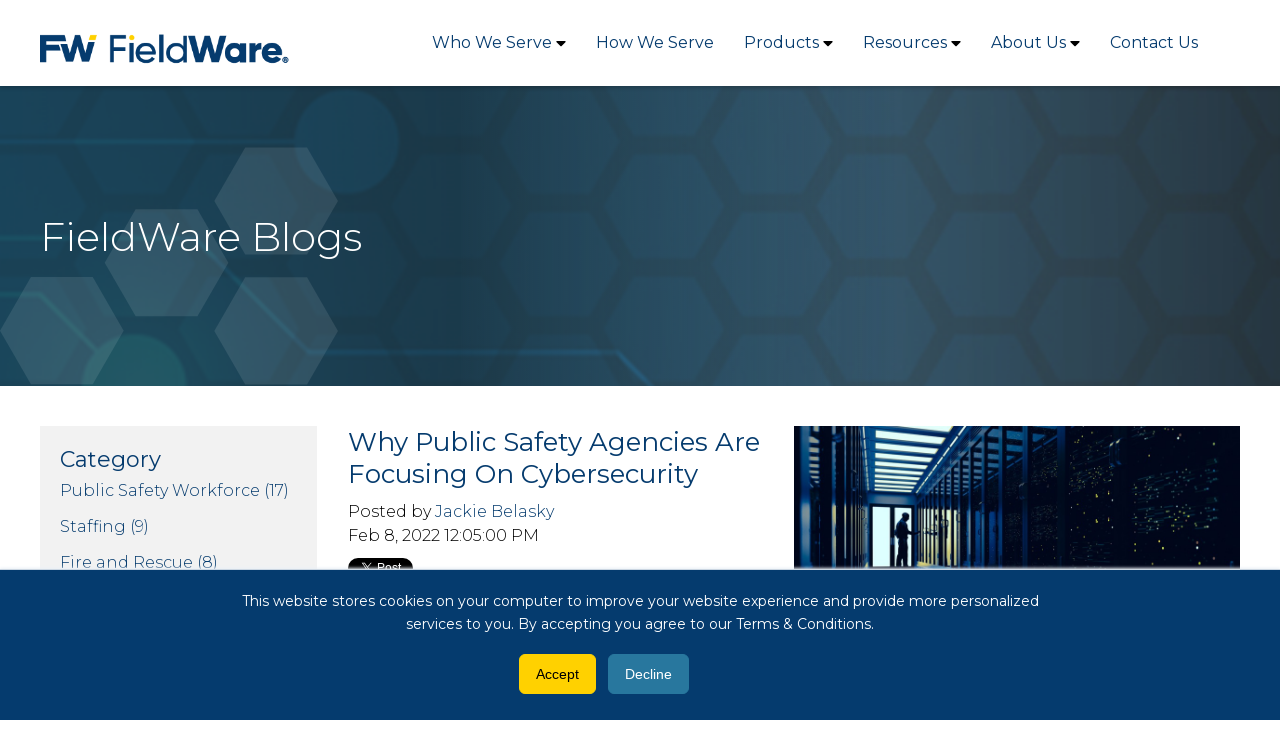

--- FILE ---
content_type: text/html; charset=UTF-8
request_url: https://fieldware.com/blog/tag/security
body_size: 10031
content:
<!doctype html><!--[if lt IE 7]> <html class="no-js lt-ie9 lt-ie8 lt-ie7" lang="en" > <![endif]--><!--[if IE 7]>    <html class="no-js lt-ie9 lt-ie8" lang="en" >        <![endif]--><!--[if IE 8]>    <html class="no-js lt-ie9" lang="en" >               <![endif]--><!--[if gt IE 8]><!--><html class="no-js" lang="en"><!--<![endif]--><head>
    <meta charset="utf-8">
    <meta http-equiv="X-UA-Compatible" content="IE=edge,chrome=1">
    <meta name="author" content="FieldWare®">
    <meta name="description" content="Security | FieldWare Parole &amp; Probation Blog">
    <meta name="generator" content="HubSpot">
    <title>Parole &amp; Probation Blog | FieldWare | Security</title>
    <link rel="shortcut icon" href="https://fieldware.com/hubfs/fieldware%C2%AE-orion-logo-favicon.png">
    
<meta name="viewport" content="width=device-width, initial-scale=1">

    
    <meta property="og:description" content="Security | FieldWare Parole &amp; Probation Blog">
    <meta property="og:title" content="Parole &amp; Probation Blog | FieldWare | Security">
    <meta name="twitter:description" content="Security | FieldWare Parole &amp; Probation Blog">
    <meta name="twitter:title" content="Parole &amp; Probation Blog | FieldWare | Security">

    

    
    <style>
a.cta_button{-moz-box-sizing:content-box !important;-webkit-box-sizing:content-box !important;box-sizing:content-box !important;vertical-align:middle}.hs-breadcrumb-menu{list-style-type:none;margin:0px 0px 0px 0px;padding:0px 0px 0px 0px}.hs-breadcrumb-menu-item{float:left;padding:10px 0px 10px 10px}.hs-breadcrumb-menu-divider:before{content:'›';padding-left:10px}.hs-featured-image-link{border:0}.hs-featured-image{float:right;margin:0 0 20px 20px;max-width:50%}@media (max-width: 568px){.hs-featured-image{float:none;margin:0;width:100%;max-width:100%}}.hs-screen-reader-text{clip:rect(1px, 1px, 1px, 1px);height:1px;overflow:hidden;position:absolute !important;width:1px}
</style>

<link rel="stylesheet" href="https://fieldware.com/hubfs/hub_generated/module_assets/1/27945605231/1748612251473/module_Mobile_Nav_.min.css">

<style>
  @media screen and (min-width: 769px){
    .main-nav{
      display: block!important;
    }
    .menu-item.has-kids:hover > ul.child-menu{
      display: block!important;
    }

    .header-menu .dropdown-arrow {
      display:none;
    }

    ul.child-menu {
      background:white;
      box-shadow:2px 2px 4px rgba(0,0,0,.1);
      left:-2px;
      top:34px;
    }

    ul.menu-list {
      display: flex;
      justify-content: flex-end;
      align-items: center;
    }

    .main-nav ul.child-menu > li {
      width: 100%;
    }

    .main-nav ul.child-menu > li.item-active {
      background:#f1f1f1;
      border-bottom: 2px solid var(--primary-yellow);
    }

    .branch-active > a {

    }

    .main-nav li.menu-item{
      background:white;
      border-radius:0px;
      transition:200ms ease all;
      padding-top:6px;
      padding-bottom:6px;
    }

    .main-nav li.menu-item:hover {
      background:#F2F2F2;
      transition:200ms ease all;
    }

    .main-nav li.menu-item > a {
      color:var(--dark-blue);
      font-weight:400;
    }

    li.branch-active > a{
      border-bottom:2px solid var(--primary-yellow);
    }

    .main-nav ul.child-menu > li:hover {
      background:var(--lite-blue);
    }

    .main-nav ul.child-menu > li:hover > a  {
      color:white;
    }

    .main-nav ul.child-menu > li > a  {
      color:var(--dark-blue);
      width: 100%;
      padding: 10px;
    }
    ul.grandchild.child-menu {
      left: 100%;
      top: 0;
    }
    }
    li.grandchild.has-kids .dropdown-arrow{
      position: absolute;
      right: 10px;
      top: 50%;
      transform: translateY(-50%);
    }

    

    li.menu-item:hover > a {
      color:var(--lite-blue);
    }

    

  }
  @media screen and (max-width: 768px){
    #hamburger-nav{
      display: block;
    }
    .main-nav{
      display: none;
      position: absolute;
      top: 100px;
      left: 0px;
      width: 100%;
      height: auto;
      background: #f1f1f1;
    }
    ul.menu-list{
      padding-inline-start: 0px;
      margin-block-start: 0em;
      margin-block-end: 0em;
      text-align: left;
      padding: 0px;
    }
    li.menu-item{
      display: block;
      width: 100%;
      position: relative;
      max-width: unset;
      padding: 0px;
      border-bottom: 1px solid black;
    }

    li.menu-item:hover {
      background:var(--lite-blue);
    }

    li.menu-item:hover a.menu-link {
      color:white;
    }

    a.menu-link{
      display: block;
      padding: 10px 0px;
      width: 100%;
      color:var(--dark-blue);
    }

    a.grandchild-link {
      display: block;
      padding: 10px 0;
      color:var(--dark-blue);
      width:100%;
    }

    .main-nav .grandchild {
      background:#f2f2f2;
      padding-left:10px !important;
    }

    .main-nav .grandchild:hover {
      background:var(--dark-blue);
    }

    .grandchild:hover  a.grandchild-link {
      color:white;
    }
    
    ul.child-menu{
      list-style: none;
      opacity: 1;
      visibility: visible;
      max-height: unset;
      display: none;
      position:relative;
      min-width:unset;
    }
    .has-kids a.menu-link {
      width: 80%;
      display: inline-block;
    }
    span.dropdown-arrow{
      width: 18%;
      text-align: center;
      float: right;
      padding: 2px 0px;
      transition: 250ms;
      height: 40px;
      display: flex;
      justify-content: center;
      align-items: center;
    }
    .dropdown-arrow > span{
      display: flex;
      align-items: center;
      justify-content: center;
    }
    .dropdown-arrow.rotate{
      transform: rotate(180deg);
      transition: 250ms;
    }
    li.grandchild.has-kids .dropdown-arrow{
      position: absolute;
      right: 10px;
      top: unset;
      transform: unset;
    }
    .grandchild .child-menu,
    .great.grandchild{
      background: transparent;
    }
    li.has-kids{
      flex-direction: column;
    }


  }
</style>
<link rel="stylesheet" href="https://fieldware.com/hubfs/hub_generated/module_assets/1/28513294123/1740940969886/module_Page_Title_Bar.min.css">
<link rel="stylesheet" href="/hs/hsstatic/BlogSocialSharingSupport/static-1.258/bundles/project.css">

<style>
	.footer-outer {
		background: url('https://fieldware.com/hubfs/Grey%20Footer.jpg')!important;
	}
</style>


<style>
  .social-link path {
    fill:#FFFFFF;
    transition: 400ms all ease;
  }
  
  .social-icon:hover path {
    fill:#3399cc;
    transition: 400ms all ease;
  }
  
  .socials > .social-icon:not(:last-child) {
    margin-right:20px;
  }
  
  .socials {
    justify-content:
                      flex-start
                    ;
  }
  
  @media screen and (max-width:768px) {
    .socials {
      justify-content:
                      center
                    ;
    }
  }
</style>

<!-- Editor Styles -->
<style id="hs_editor_style" type="text/css">
#hs_cos_wrapper_module_542400038  { display: block !important; padding-top: 12px !important }
#hs_cos_wrapper_module_431586113  { display: block !important; font-family: Arial, sans-serif !important }
#hs_cos_wrapper_module_431586113  p , #hs_cos_wrapper_module_431586113  li , #hs_cos_wrapper_module_431586113  span , #hs_cos_wrapper_module_431586113  label , #hs_cos_wrapper_module_431586113  h1 , #hs_cos_wrapper_module_431586113  h2 , #hs_cos_wrapper_module_431586113  h3 , #hs_cos_wrapper_module_431586113  h4 , #hs_cos_wrapper_module_431586113  h5 , #hs_cos_wrapper_module_431586113  h6  { font-family: Arial, sans-serif !important }
#hs_cos_wrapper_widget_28834186248 li.hs-menu-item a  { font-family: Arial, sans-serif !important }
#hs_cos_wrapper_widget_28834186248 .hs-menu-wrapper > ul  { display: block !important; font-family: Arial, sans-serif !important }
#hs_cos_wrapper_widget_28834186248 li.hs-menu-item a:link  { font-family: Arial, sans-serif !important }
#hs_cos_wrapper_widget_28834186248  p , #hs_cos_wrapper_widget_28834186248  li , #hs_cos_wrapper_widget_28834186248  span , #hs_cos_wrapper_widget_28834186248  label , #hs_cos_wrapper_widget_28834186248  h1 , #hs_cos_wrapper_widget_28834186248  h2 , #hs_cos_wrapper_widget_28834186248  h3 , #hs_cos_wrapper_widget_28834186248  h4 , #hs_cos_wrapper_widget_28834186248  h5 , #hs_cos_wrapper_widget_28834186248  h6  { font-family: Arial, sans-serif !important }
#hs_cos_wrapper_module_328056025  { display: block !important; font-family: Arial, sans-serif !important }
#hs_cos_wrapper_module_328056025  p , #hs_cos_wrapper_module_328056025  li , #hs_cos_wrapper_module_328056025  span , #hs_cos_wrapper_module_328056025  label , #hs_cos_wrapper_module_328056025  h1 , #hs_cos_wrapper_module_328056025  h2 , #hs_cos_wrapper_module_328056025  h3 , #hs_cos_wrapper_module_328056025  h4 , #hs_cos_wrapper_module_328056025  h5 , #hs_cos_wrapper_module_328056025  h6  { font-family: Arial, sans-serif !important }
</style>
    

    
<!--  Added by GoogleTagManager integration -->
<script>
var _hsp = window._hsp = window._hsp || [];
window.dataLayer = window.dataLayer || [];
function gtag(){dataLayer.push(arguments);}

var useGoogleConsentModeV2 = true;
var waitForUpdateMillis = 1000;



var hsLoadGtm = function loadGtm() {
    if(window._hsGtmLoadOnce) {
      return;
    }

    if (useGoogleConsentModeV2) {

      gtag('set','developer_id.dZTQ1Zm',true);

      gtag('consent', 'default', {
      'ad_storage': 'denied',
      'analytics_storage': 'denied',
      'ad_user_data': 'denied',
      'ad_personalization': 'denied',
      'wait_for_update': waitForUpdateMillis
      });

      _hsp.push(['useGoogleConsentModeV2'])
    }

    (function(w,d,s,l,i){w[l]=w[l]||[];w[l].push({'gtm.start':
    new Date().getTime(),event:'gtm.js'});var f=d.getElementsByTagName(s)[0],
    j=d.createElement(s),dl=l!='dataLayer'?'&l='+l:'';j.async=true;j.src=
    'https://www.googletagmanager.com/gtm.js?id='+i+dl;f.parentNode.insertBefore(j,f);
    })(window,document,'script','dataLayer','GTM-TD3TK74');

    window._hsGtmLoadOnce = true;
};

_hsp.push(['addPrivacyConsentListener', function(consent){
  if(consent.allowed || (consent.categories && consent.categories.analytics)){
    hsLoadGtm();
  }
}]);

</script>

<!-- /Added by GoogleTagManager integration -->


<link href="https://fonts.googleapis.com/css2?family=Montserrat:wght@200;300;400;500;600&amp;display=swap" rel="stylesheet">
<link href="https://fonts.googleapis.com/css2?family=Montserrat:wght@200;300;400;500;600&amp;display=swap" rel="stylesheet">
<style>
  div#hs-eu-cookie-confirmation.hs-cookie-notification-position-bottom,
  div#hs-eu-cookie-confirmation div#hs-eu-cookie-confirmation-inner {
    background: #053B6E!important;
  }
  div#hs-eu-cookie-confirmation div#hs-eu-cookie-confirmation-inner p {
    font-family: 'Montserrat'!important;
    color: #fff!important;
    text-align: center!important;
    font-size: 14px!important;
    line-height: 1.7!important;
  }
  div#hs-eu-cookie-confirmation div#hs-eu-cookie-confirmation-inner div#hs-en-cookie-confirmation-buttons-area {
    justify-content: center!important;
  }
  div#hs-eu-cookie-confirmation div#hs-eu-cookie-confirmation-inner div#hs-eu-cookie-confirmation-button-group > a#hs-eu-confirmation-button {
    font-size: 14px!important;
    color: #000!important;
    background: #FFD100!important;
    border: 1px solid #FFD100!important;
    border-radius: 6px!important;
    transition: all ease-in-out .3s!important;
  }
  div#hs-eu-cookie-confirmation div#hs-eu-cookie-confirmation-inner div#hs-eu-cookie-confirmation-button-group > a#hs-eu-confirmation-button:hover {
    background: #c7a612!important;
    border: 1px solid #c7a612!important;
  }
  div#hs-eu-cookie-confirmation div#hs-eu-cookie-confirmation-inner div#hs-eu-cookie-confirmation-button-group > a#hs-eu-decline-button {
    font-size: 14px!important;
    color: #fff!important;
    background: #28779E!important;
    border: 1px solid #28779E!important;
    border-radius: 6px!important;
    transition: all ease-in-out .3s!important;
  }
  div#hs-eu-cookie-confirmation div#hs-eu-cookie-confirmation-inner div#hs-eu-cookie-confirmation-button-group > a#hs-eu-decline-button:hover {
    background: #1c5d7d!important;
    border: 1px solid #1c5d7d!important;
  }
</style>

<meta name="google-site-verification" content="o59u40RAzbC4fsl0HPp2LDJXHBx7JJmxqbdPod_dtkg">

<script src="//assets.adobedtm.com/175f7caa2b90/b3ca3bc1b170/launch-4c06ab262f62.min.js" async></script>
<meta property="og:url" content="https://fieldware.com/blog/tag/security">
<meta property="og:type" content="blog">
<meta name="twitter:card" content="summary">
<link rel="alternate" type="application/rss+xml" href="https://fieldware.com/blog/rss.xml">
<meta name="twitter:domain" content="fieldware.com">
<script src="//platform.linkedin.com/in.js" type="text/javascript">
    lang: en_US
</script>

<meta http-equiv="content-language" content="en">
<link rel="stylesheet" href="//7052064.fs1.hubspotusercontent-na1.net/hubfs/7052064/hub_generated/template_assets/DEFAULT_ASSET/1767118704405/template_layout.min.css">


<link rel="stylesheet" href="https://fieldware.com/hubfs/hub_generated/template_assets/1/27943214717/1766052892658/template_orion-styles.css">


<meta name="robots" content="noindex">

</head>
<body class="blog blog-listing   hs-content-id-152502593386 hs-blog-listing hs-content-path-blog hs-content-name-fieldware-blog-listing-page hs-blog-name-fieldware-blog hs-blog-id-152502593385" style="">
<!--  Added by GoogleTagManager integration -->
<noscript><iframe src="https://www.googletagmanager.com/ns.html?id=GTM-TD3TK74" height="0" width="0" style="display:none;visibility:hidden"></iframe></noscript>

<!-- /Added by GoogleTagManager integration -->

    <div class="header-container-wrapper">
    <div class="header-container container-fluid">

<div class="row-fluid-wrapper row-depth-1 row-number-1 ">
<div class="row-fluid ">
<div class="span12 widget-span widget-type-cell " style="" data-widget-type="cell" data-x="0" data-w="12">

<div class="row-fluid-wrapper row-depth-1 row-number-2 ">
<div class="row-fluid ">
<div class="span12 widget-span widget-type-global_group " style="" data-widget-type="global_group" data-x="0" data-w="12">
<div class="" data-global-widget-path="generated_global_groups/150438168983.html"><div class="row-fluid-wrapper row-depth-1 row-number-1 ">
<div class="row-fluid ">
<div class="span12 widget-span widget-type-cell header-wrap" style="" data-widget-type="cell" data-x="0" data-w="12">

<div class="row-fluid-wrapper row-depth-1 row-number-2 ">
<div class="row-fluid ">
<div class="span3 widget-span widget-type-custom_widget header-logo" style="" data-widget-type="custom_widget" data-x="0" data-w="3">
<div id="hs_cos_wrapper_module_542400038" class="hs_cos_wrapper hs_cos_wrapper_widget hs_cos_wrapper_type_module widget-type-logo" style="" data-hs-cos-general-type="widget" data-hs-cos-type="module">
  






















  
  <span id="hs_cos_wrapper_module_542400038_hs_logo_widget" class="hs_cos_wrapper hs_cos_wrapper_widget hs_cos_wrapper_type_logo" style="" data-hs-cos-general-type="widget" data-hs-cos-type="logo"><a href="https://fieldware.com/" id="hs-link-module_542400038_hs_logo_widget" style="border-width:0px;border:0px;"><img src="https://fieldware.com/hs-fs/hubfs/fieldware%C2%AE-orion-logo.png?width=391&amp;height=48&amp;name=fieldware%C2%AE-orion-logo.png" class="hs-image-widget " height="48" style="height: auto;width:391px;border-width:0px;border:0px;" width="391" alt="fieldware®-logo" title="fieldware®-logo" srcset="https://fieldware.com/hs-fs/hubfs/fieldware%C2%AE-orion-logo.png?width=196&amp;height=24&amp;name=fieldware%C2%AE-orion-logo.png 196w, https://fieldware.com/hs-fs/hubfs/fieldware%C2%AE-orion-logo.png?width=391&amp;height=48&amp;name=fieldware%C2%AE-orion-logo.png 391w, https://fieldware.com/hs-fs/hubfs/fieldware%C2%AE-orion-logo.png?width=587&amp;height=72&amp;name=fieldware%C2%AE-orion-logo.png 587w, https://fieldware.com/hs-fs/hubfs/fieldware%C2%AE-orion-logo.png?width=782&amp;height=96&amp;name=fieldware%C2%AE-orion-logo.png 782w, https://fieldware.com/hs-fs/hubfs/fieldware%C2%AE-orion-logo.png?width=978&amp;height=120&amp;name=fieldware%C2%AE-orion-logo.png 978w, https://fieldware.com/hs-fs/hubfs/fieldware%C2%AE-orion-logo.png?width=1173&amp;height=144&amp;name=fieldware%C2%AE-orion-logo.png 1173w" sizes="(max-width: 391px) 100vw, 391px"></a></span>
</div>

</div><!--end widget-span -->
<div class="span9 widget-span widget-type-custom_widget " style="" data-widget-type="custom_widget" data-x="3" data-w="9">
<div id="hs_cos_wrapper_module_1702937466787297" class="hs_cos_wrapper hs_cos_wrapper_widget hs_cos_wrapper_type_module" style="" data-hs-cos-general-type="widget" data-hs-cos-type="module">
<div id="hamburger-nav">
  <span></span>
  <span></span>
  <span></span>
</div>
<nav class="main-nav">
  <ul class="menu-list">

    <li class="menu-item has-kids">

      <a target="" class="menu-link" href="#">Who We Serve</a>
      <span class="dropdown-arrow"><span id="hs_cos_wrapper_module_1702937466787297_" class="hs_cos_wrapper hs_cos_wrapper_widget hs_cos_wrapper_type_icon" style="" data-hs-cos-general-type="widget" data-hs-cos-type="icon"><svg version="1.0" xmlns="http://www.w3.org/2000/svg" viewbox="0 0 320 512" aria-hidden="true"><g id="caret-down1_layer"><path d="M31.3 192h257.3c17.8 0 26.7 21.5 14.1 34.1L174.1 354.8c-7.8 7.8-20.5 7.8-28.3 0L17.2 226.1C4.6 213.5 13.5 192 31.3 192z" /></g></svg></span></span>
      <ul class="child-menu">

        <li class="grandchild  has-kids">
          <a target="" href="" class="grandchild-link">Agency Types</a>

          
          <span class="dropdown-arrow"><span id="hs_cos_wrapper_module_1702937466787297_" class="hs_cos_wrapper hs_cos_wrapper_widget hs_cos_wrapper_type_icon" style="" data-hs-cos-general-type="widget" data-hs-cos-type="icon"><svg version="1.0" xmlns="http://www.w3.org/2000/svg" viewbox="0 0 320 512" aria-hidden="true"><g id="caret-down2_layer"><path d="M31.3 192h257.3c17.8 0 26.7 21.5 14.1 34.1L174.1 354.8c-7.8 7.8-20.5 7.8-28.3 0L17.2 226.1C4.6 213.5 13.5 192 31.3 192z" /></g></svg></span></span>
          <ul class="grandchild child-menu">
            <li class="great grandchild">
              <a target="" href="https://fieldware.com/supervision-management-software-for-pretrial-parole-and-probation" class="grandchild-link">Community Supervision</a>
            </li>
            <li class="great grandchild">
              <a target="" href="https://fieldware.com/corrections-workforce-and-supervision-software" class="grandchild-link">Corrections</a>
            </li>
            <li class="great grandchild">
              <a target="" href="https://fieldware.com/criminal-justice-professionals" class="grandchild-link">Criminal Justice</a>
            </li>
            <li class="great grandchild">
              <a target="" href="https://fieldware.com/who-we-serve/agency/fire-rescue" class="grandchild-link">Fire &amp; Rescue</a>
            </li>
            <li class="great grandchild">
              <a target="" href="https://fieldware.com/operational-workforce-management-software-for-law-enforcement" class="grandchild-link">Law Enforcement</a>
            </li>
          </ul>
          


        </li>

        <li class="grandchild  has-kids">
          <a target="" href="" class="grandchild-link">Job Roles</a>

          
          <span class="dropdown-arrow"><span id="hs_cos_wrapper_module_1702937466787297_" class="hs_cos_wrapper hs_cos_wrapper_widget hs_cos_wrapper_type_icon" style="" data-hs-cos-general-type="widget" data-hs-cos-type="icon"><svg version="1.0" xmlns="http://www.w3.org/2000/svg" viewbox="0 0 320 512" aria-hidden="true"><g id="caret-down3_layer"><path d="M31.3 192h257.3c17.8 0 26.7 21.5 14.1 34.1L174.1 354.8c-7.8 7.8-20.5 7.8-28.3 0L17.2 226.1C4.6 213.5 13.5 192 31.3 192z" /></g></svg></span></span>
          <ul class="grandchild child-menu">
            <li class="great grandchild">
              <a target="" href="https://fieldware.com/public-safety-and-corrections-personnel" class="grandchild-link">Agency Personnel</a>
            </li>
            <li class="great grandchild">
              <a target="" href="https://fieldware.com/public-safety-asset-managers" class="grandchild-link">Asset Managers</a>
            </li>
            <li class="great grandchild">
              <a target="" href="https://fieldware.com/court-administrators" class="grandchild-link">Court Admins</a>
            </li>
            <li class="great grandchild">
              <a target="" href="https://fieldware.com/human-resource-managers" class="grandchild-link">HR Managers</a>
            </li>
            <li class="great grandchild">
              <a target="" href="https://fieldware.com/it-professionals" class="grandchild-link">IT Professionals</a>
            </li>
            <li class="great grandchild">
              <a target="" href="https://fieldware.com/pretrial-parole-and-probation-officers" class="grandchild-link">Parole and Probation Officers</a>
            </li>
            <li class="great grandchild">
              <a target="" href="https://fieldware.com/payroll-managers" class="grandchild-link">Payroll Managers</a>
            </li>
            <li class="great grandchild">
              <a target="" href="https://fieldware.com/prosecutors-and-public-defenders" class="grandchild-link">Prosecutors | Public Defenders</a>
            </li>
            <li class="great grandchild">
              <a target="" href="https://fieldware.com/staffing-managers" class="grandchild-link">Staffing Managers</a>
            </li>
            <li class="great grandchild">
              <a target="" href="https://fieldware.com/training-divisions" class="grandchild-link">Training Divisions</a>
            </li>
          </ul>
          


        </li>
      </ul>
    </li>

    <li class="menu-item">

      <a target="" class="menu-link" href="https://fieldware.com/how-we-serve">How We Serve</a>
    </li>

    <li class="menu-item has-kids">

      <a target="" class="menu-link" href="#">Products</a>
      <span class="dropdown-arrow"><span id="hs_cos_wrapper_module_1702937466787297_" class="hs_cos_wrapper hs_cos_wrapper_widget hs_cos_wrapper_type_icon" style="" data-hs-cos-general-type="widget" data-hs-cos-type="icon"><svg version="1.0" xmlns="http://www.w3.org/2000/svg" viewbox="0 0 320 512" aria-hidden="true"><g id="caret-down4_layer"><path d="M31.3 192h257.3c17.8 0 26.7 21.5 14.1 34.1L174.1 354.8c-7.8 7.8-20.5 7.8-28.3 0L17.2 226.1C4.6 213.5 13.5 192 31.3 192z" /></g></svg></span></span>
      <ul class="child-menu">

        <li class="grandchild ">
          <a target="" href="https://fieldware.com/product-suite" class="grandchild-link">Product Suite Overview</a>

          


        </li>

        <li class="grandchild  has-kids">
          <a target="" href="" class="grandchild-link">FW | CourtNotify</a>

          
          <span class="dropdown-arrow"><span id="hs_cos_wrapper_module_1702937466787297_" class="hs_cos_wrapper hs_cos_wrapper_widget hs_cos_wrapper_type_icon" style="" data-hs-cos-general-type="widget" data-hs-cos-type="icon"><svg version="1.0" xmlns="http://www.w3.org/2000/svg" viewbox="0 0 320 512" aria-hidden="true"><g id="caret-down5_layer"><path d="M31.3 192h257.3c17.8 0 26.7 21.5 14.1 34.1L174.1 354.8c-7.8 7.8-20.5 7.8-28.3 0L17.2 226.1C4.6 213.5 13.5 192 31.3 192z" /></g></svg></span></span>
          <ul class="grandchild child-menu">
            <li class="great grandchild">
              <a target="" href="https://fieldware.com/solutions/courtnotify/suite" class="grandchild-link">CourtNotify Suite</a>
            </li>
            <li class="great grandchild">
              <a target="" href="https://fieldware.com/solutions/courtnotify/subpoena-management" class="grandchild-link">CourtNotify Subpoena Management</a>
            </li>
            <li class="great grandchild">
              <a target="" href="https://fieldware.com/solutions/courtnotify/mobile" class="grandchild-link">CourtNotify Mobile</a>
            </li>
            <li class="great grandchild">
              <a target="" href="https://fieldware.com/solutions/courtnotify/attendance" class="grandchild-link">CourtNotify Attendance</a>
            </li>
          </ul>
          


        </li>

        <li class="grandchild  has-kids">
          <a target="" href="" class="grandchild-link">FW | Supervision</a>

          
          <span class="dropdown-arrow"><span id="hs_cos_wrapper_module_1702937466787297_" class="hs_cos_wrapper hs_cos_wrapper_widget hs_cos_wrapper_type_icon" style="" data-hs-cos-general-type="widget" data-hs-cos-type="icon"><svg version="1.0" xmlns="http://www.w3.org/2000/svg" viewbox="0 0 320 512" aria-hidden="true"><g id="caret-down6_layer"><path d="M31.3 192h257.3c17.8 0 26.7 21.5 14.1 34.1L174.1 354.8c-7.8 7.8-20.5 7.8-28.3 0L17.2 226.1C4.6 213.5 13.5 192 31.3 192z" /></g></svg></span></span>
          <ul class="grandchild child-menu">
            <li class="great grandchild">
              <a target="" href="https://fieldware.com/solutions/supervision/suite" class="grandchild-link">Supervision Suite</a>
            </li>
            <li class="great grandchild">
              <a target="" href="https://fieldware.com/solutions/supervision/case-management" class="grandchild-link">Supervision Case Management</a>
            </li>
            <li class="great grandchild">
              <a target="" href="https://fieldware.com/solutions/supervision/client-web-portal" class="grandchild-link">MySupervision Client Web Portal</a>
            </li>
            <li class="great grandchild">
              <a target="" href="https://fieldware.com/solutions/supervision/remote-check-in" class="grandchild-link">Remote Check In</a>
            </li>
            <li class="great grandchild">
              <a target="" href="https://fieldware.com/solutions/supervision/appointment-management" class="grandchild-link">Appointment Management</a>
            </li>
            <li class="great grandchild">
              <a target="" href="https://fieldware.com/solutions/supervision/provider-connect" class="grandchild-link">Provider Connect</a>
            </li>
            <li class="great grandchild">
              <a target="" href="https://fieldware.com/solutions/supervision/fee-management" class="grandchild-link">Fee Management</a>
            </li>
          </ul>
          


        </li>

        <li class="grandchild  has-kids">
          <a target="" href="" class="grandchild-link">FW | Pretrial Supervision</a>

          
          <span class="dropdown-arrow"><span id="hs_cos_wrapper_module_1702937466787297_" class="hs_cos_wrapper hs_cos_wrapper_widget hs_cos_wrapper_type_icon" style="" data-hs-cos-general-type="widget" data-hs-cos-type="icon"><svg version="1.0" xmlns="http://www.w3.org/2000/svg" viewbox="0 0 320 512" aria-hidden="true"><g id="caret-down7_layer"><path d="M31.3 192h257.3c17.8 0 26.7 21.5 14.1 34.1L174.1 354.8c-7.8 7.8-20.5 7.8-28.3 0L17.2 226.1C4.6 213.5 13.5 192 31.3 192z" /></g></svg></span></span>
          <ul class="grandchild child-menu">
            <li class="great grandchild">
              <a target="" href="https://fieldware.com/solutions/pretrial/suite" class="grandchild-link">Pretrial Supervision Suite</a>
            </li>
            <li class="great grandchild">
              <a target="" href="https://fieldware.com/solutions/pretrial/case-management" class="grandchild-link">Pretrial Supervision Management</a>
            </li>
            <li class="great grandchild">
              <a target="" href="https://fieldware.com/solutions/pretrial/appointment-management" class="grandchild-link">Pretrial Appointment Management</a>
            </li>
            <li class="great grandchild">
              <a target="" href="https://fieldware.com/solutions/pretrial/provider-connect" class="grandchild-link">Pretrial Provider Connect</a>
            </li>
          </ul>
          


        </li>

        <li class="grandchild  has-kids">
          <a target="" href="" class="grandchild-link">FW | Workforce</a>

          
          <span class="dropdown-arrow"><span id="hs_cos_wrapper_module_1702937466787297_" class="hs_cos_wrapper hs_cos_wrapper_widget hs_cos_wrapper_type_icon" style="" data-hs-cos-general-type="widget" data-hs-cos-type="icon"><svg version="1.0" xmlns="http://www.w3.org/2000/svg" viewbox="0 0 320 512" aria-hidden="true"><g id="caret-down8_layer"><path d="M31.3 192h257.3c17.8 0 26.7 21.5 14.1 34.1L174.1 354.8c-7.8 7.8-20.5 7.8-28.3 0L17.2 226.1C4.6 213.5 13.5 192 31.3 192z" /></g></svg></span></span>
          <ul class="grandchild child-menu">
            <li class="great grandchild">
              <a target="" href="https://fieldware.com/solutions/workforce/suite" class="grandchild-link">Workforce Suite</a>
            </li>
            <li class="great grandchild">
              <a target="" href="https://fieldware.com/solutions/workforce/personnel-management" class="grandchild-link">Personnel Management</a>
            </li>
            <li class="great grandchild">
              <a target="" href="https://fieldware.com/solutions/workforce/scheduling-staffing-management" class="grandchild-link">Scheduling &amp; Staffing Management</a>
            </li>
            <li class="great grandchild">
              <a target="" href="https://fieldware.com/solutions/workforce/time-attendnace-pay-calculation" class="grandchild-link">Time &amp; Attendance w/Pay Calculations</a>
            </li>
            <li class="great grandchild">
              <a target="" href="https://fieldware.com/solutions/workforce/court-notification" class="grandchild-link">Court Notifications</a>
            </li>
            <li class="great grandchild">
              <a target="" href="https://fieldware.com/solutions/workforce/asset-management" class="grandchild-link">Asset Management</a>
            </li>
            <li class="great grandchild">
              <a target="" href="https://fieldware.com/solutions/workforce/training-management" class="grandchild-link">Training Management</a>
            </li>
            <li class="great grandchild">
              <a target="" href="https://fieldware.com/solutions/workforce/mobile-app" class="grandchild-link">Workforce Mobile App</a>
            </li>
          </ul>
          


        </li>

        <li class="grandchild  has-kids">
          <a target="" href="" class="grandchild-link">Product Technology</a>

          
          <span class="dropdown-arrow"><span id="hs_cos_wrapper_module_1702937466787297_" class="hs_cos_wrapper hs_cos_wrapper_widget hs_cos_wrapper_type_icon" style="" data-hs-cos-general-type="widget" data-hs-cos-type="icon"><svg version="1.0" xmlns="http://www.w3.org/2000/svg" viewbox="0 0 320 512" aria-hidden="true"><g id="caret-down9_layer"><path d="M31.3 192h257.3c17.8 0 26.7 21.5 14.1 34.1L174.1 354.8c-7.8 7.8-20.5 7.8-28.3 0L17.2 226.1C4.6 213.5 13.5 192 31.3 192z" /></g></svg></span></span>
          <ul class="grandchild child-menu">
            <li class="great grandchild">
              <a target="" href="https://fieldware.com/technology/cloud-hosting" class="grandchild-link">Cloud Hosting</a>
            </li>
            <li class="great grandchild">
              <a target="" href="https://fieldware.com/technology/interfaces" class="grandchild-link">Interfaces</a>
            </li>
            <li class="great grandchild">
              <a target="" href="https://fieldware.com/technology/faq" class="grandchild-link">Frequently Asked Questions</a>
            </li>
          </ul>
          


        </li>
      </ul>
    </li>

    <li class="menu-item has-kids">

      <a target="" class="menu-link" href="#">Resources</a>
      <span class="dropdown-arrow"><span id="hs_cos_wrapper_module_1702937466787297_" class="hs_cos_wrapper hs_cos_wrapper_widget hs_cos_wrapper_type_icon" style="" data-hs-cos-general-type="widget" data-hs-cos-type="icon"><svg version="1.0" xmlns="http://www.w3.org/2000/svg" viewbox="0 0 320 512" aria-hidden="true"><g id="caret-down10_layer"><path d="M31.3 192h257.3c17.8 0 26.7 21.5 14.1 34.1L174.1 354.8c-7.8 7.8-20.5 7.8-28.3 0L17.2 226.1C4.6 213.5 13.5 192 31.3 192z" /></g></svg></span></span>
      <ul class="child-menu">

        <li class="grandchild ">
          <a target="" href="https://fieldware.com/blog" class="grandchild-link">Blogs</a>

          


        </li>

        <li class="grandchild ">
          <a target="" href="https://fieldware.com/customer-stories" class="grandchild-link">Customer Stories</a>

          


        </li>

        <li class="grandchild ">
          <a target="" href="https://fieldware.com/press-releases" class="grandchild-link">Press Releases</a>

          


        </li>

        <li class="grandchild ">
          <a target="" href="https://fieldware.com/professional-associations" class="grandchild-link">Professional Associations</a>

          


        </li>

        <li class="grandchild ">
          <a target="" href="https://fieldware.com/events" class="grandchild-link">Trade Shows and Events</a>

          


        </li>
      </ul>
    </li>

    <li class="menu-item has-kids">

      <a target="" class="menu-link" href="https://fieldware.com/about-us">About Us</a>
      <span class="dropdown-arrow"><span id="hs_cos_wrapper_module_1702937466787297_" class="hs_cos_wrapper hs_cos_wrapper_widget hs_cos_wrapper_type_icon" style="" data-hs-cos-general-type="widget" data-hs-cos-type="icon"><svg version="1.0" xmlns="http://www.w3.org/2000/svg" viewbox="0 0 320 512" aria-hidden="true"><g id="caret-down11_layer"><path d="M31.3 192h257.3c17.8 0 26.7 21.5 14.1 34.1L174.1 354.8c-7.8 7.8-20.5 7.8-28.3 0L17.2 226.1C4.6 213.5 13.5 192 31.3 192z" /></g></svg></span></span>
      <ul class="child-menu">

        <li class="grandchild ">
          <a target="" href="https://fieldware.com/about-us" class="grandchild-link">About FieldWare</a>

          


        </li>

        <li class="grandchild ">
          <a target="" href="https://fieldware.com/careers" class="grandchild-link">Careers</a>

          


        </li>

        <li class="grandchild ">
          <a target="" href="https://fieldware.com/fieldware-gsa-schedule" class="grandchild-link">GSA Schedule</a>

          


        </li>

        <li class="grandchild ">
          <a target="" href="https://fieldware.com/leadership-team" class="grandchild-link">Leadership</a>

          


        </li>
      </ul>
    </li>

    <li class="menu-item">

      <a target="" class="menu-link" href="https://fieldware.com/contact-us">Contact Us</a>
    </li>
  </ul>
</nav></div>

</div><!--end widget-span -->
</div><!--end row-->
</div><!--end row-wrapper -->

</div><!--end widget-span -->
</div><!--end row-->
</div><!--end row-wrapper -->
</div>
</div><!--end widget-span -->
</div><!--end row-->
</div><!--end row-wrapper -->

</div><!--end widget-span -->
</div><!--end row-->
</div><!--end row-wrapper -->

    </div><!--end header -->
</div><!--end header wrapper -->

<div class="body-container-wrapper">
    <div class="body-container container-fluid">

<div class="row-fluid-wrapper row-depth-1 row-number-1 ">
<div class="row-fluid ">
<div class="span12 widget-span widget-type-custom_widget " style="" data-widget-type="custom_widget" data-x="0" data-w="12">
<div id="hs_cos_wrapper_module_158767809801357" class="hs_cos_wrapper hs_cos_wrapper_widget hs_cos_wrapper_type_module" style="" data-hs-cos-general-type="widget" data-hs-cos-type="module"><section class="ptb-outer" style="background:url(https://fieldware.com/hubfs/orion-email-graphic.png); background-size:cover; background-position-y:50%;">
  <div class="ptb-overlay">
    <div class="accent-bg-o">
      <div class="ptb-inner content-lrg pad-lr pad-tb-xlrg">
        
        <div class="ptb-heading">
          <span class="ptb-heading white-txt">FieldWare Blogs</span>
        </div>
      </div>
    </div>
  </div>
</section></div>

</div><!--end widget-span -->
</div><!--end row-->
</div><!--end row-wrapper -->

<div class="row-fluid-wrapper row-depth-1 row-number-2 ">
<div class="row-fluid ">
<div class="span12 widget-span widget-type-cell cl page-center-lrg pad-tb-med pad-lr" style="" data-widget-type="cell" data-x="0" data-w="12">

<div class="row-fluid-wrapper row-depth-1 row-number-3 ">
<div class="row-fluid ">
<div class="span3 widget-span widget-type-cell blog-sidebar bg_g" style="" data-widget-type="cell" data-x="0" data-w="3">

<div class="row-fluid-wrapper row-depth-1 row-number-4 ">
<div class="row-fluid ">
<div class="span12 widget-span widget-type-post_filter " style="" data-widget-type="post_filter" data-x="0" data-w="12">
<div class="cell-wrapper layout-widget-wrapper">
<span id="hs_cos_wrapper_wizard_module_713814157481132712873177672090470698" class="hs_cos_wrapper hs_cos_wrapper_widget hs_cos_wrapper_type_post_filter" style="" data-hs-cos-general-type="widget" data-hs-cos-type="post_filter"><div class="block">
  <h3>Category</h3>
  <div class="widget-module">
    <ul>
      
        <li>
          <a href="https://fieldware.com/blog/tag/public-safety-workforce">Public Safety Workforce <span class="filter-link-count" dir="ltr">(17)</span></a>
        </li>
      
        <li>
          <a href="https://fieldware.com/blog/tag/staffing">Staffing <span class="filter-link-count" dir="ltr">(9)</span></a>
        </li>
      
        <li>
          <a href="https://fieldware.com/blog/tag/fire-and-rescue">Fire and Rescue <span class="filter-link-count" dir="ltr">(8)</span></a>
        </li>
      
        <li>
          <a href="https://fieldware.com/blog/tag/technology">Technology <span class="filter-link-count" dir="ltr">(8)</span></a>
        </li>
      
        <li>
          <a href="https://fieldware.com/blog/tag/scheduling">Scheduling <span class="filter-link-count" dir="ltr">(7)</span></a>
        </li>
      
        <li>
          <a href="https://fieldware.com/blog/tag/analytics">Analytics <span class="filter-link-count" dir="ltr">(6)</span></a>
        </li>
      
        <li style="display:none;">
          <a href="https://fieldware.com/blog/tag/criminal-justice">Criminal Justice <span class="filter-link-count" dir="ltr">(6)</span></a>
        </li>
      
        <li style="display:none;">
          <a href="https://fieldware.com/blog/tag/trends">Trends <span class="filter-link-count" dir="ltr">(6)</span></a>
        </li>
      
        <li style="display:none;">
          <a href="https://fieldware.com/blog/tag/covid-19">COVID-19 <span class="filter-link-count" dir="ltr">(5)</span></a>
        </li>
      
        <li style="display:none;">
          <a href="https://fieldware.com/blog/tag/corrections">Corrections <span class="filter-link-count" dir="ltr">(5)</span></a>
        </li>
      
        <li style="display:none;">
          <a href="https://fieldware.com/blog/tag/courts">Courts <span class="filter-link-count" dir="ltr">(5)</span></a>
        </li>
      
        <li style="display:none;">
          <a href="https://fieldware.com/blog/tag/law-enforcement">Law Enforcement <span class="filter-link-count" dir="ltr">(5)</span></a>
        </li>
      
        <li style="display:none;">
          <a href="https://fieldware.com/blog/tag/community-supervision">Community Supervision <span class="filter-link-count" dir="ltr">(3)</span></a>
        </li>
      
        <li style="display:none;">
          <a href="https://fieldware.com/blog/tag/retention-recruitment">Retention &amp; Recruitment <span class="filter-link-count" dir="ltr">(3)</span></a>
        </li>
      
        <li style="display:none;">
          <a href="https://fieldware.com/blog/tag/volunteers">Volunteers <span class="filter-link-count" dir="ltr">(3)</span></a>
        </li>
      
        <li style="display:none;">
          <a href="https://fieldware.com/blog/tag/gsa">GSA <span class="filter-link-count" dir="ltr">(1)</span></a>
        </li>
      
        <li style="display:none;">
          <a href="https://fieldware.com/blog/tag/public-safety-technology">Public Safety Technology <span class="filter-link-count" dir="ltr">(1)</span></a>
        </li>
      
        <li style="display:none;">
          <a href="https://fieldware.com/blog/tag/recruitment-and-retention">Recruitment and Retention <span class="filter-link-count" dir="ltr">(1)</span></a>
        </li>
      
        <li style="display:none;">
          <a href="https://fieldware.com/blog/tag/security">Security <span class="filter-link-count" dir="ltr">(1)</span></a>
        </li>
      
        <li style="display:none;">
          <a href="https://fieldware.com/blog/tag/time-and-attendance">Time and Attendance <span class="filter-link-count" dir="ltr">(1)</span></a>
        </li>
      
    </ul>
    
      <a class="filter-expand-link" href="#">see all</a>
    
  </div>
</div>
</span></div><!--end layout-widget-wrapper -->
</div><!--end widget-span -->
</div><!--end row-->
</div><!--end row-wrapper -->

<div class="row-fluid-wrapper row-depth-1 row-number-5 ">
<div class="row-fluid ">
<div id="subscribeForm">
  
<div class="span12 widget-span widget-type-blog_subscribe orioform2 sb-form" style="" data-widget-type="blog_subscribe" data-x="0" data-w="12">
<div class="cell-wrapper layout-widget-wrapper">
<span id="hs_cos_wrapper_module_140847386151815933" class="hs_cos_wrapper hs_cos_wrapper_widget hs_cos_wrapper_type_blog_subscribe" style="" data-hs-cos-general-type="widget" data-hs-cos-type="blog_subscribe"><h3 id="hs_cos_wrapper_module_140847386151815933_title" class="hs_cos_wrapper form-title" data-hs-cos-general-type="widget_field" data-hs-cos-type="text">Subscribe to Blogs</h3>

<div id="hs_form_target_module_140847386151815933_2463"></div>



</span></div><!--end layout-widget-wrapper -->
</div><!--end widget-span -->
         
</div>
</div><!--end row-->
</div><!--end row-wrapper -->

</div><!--end widget-span -->
<div class="span9 widget-span widget-type-cell " style="" data-widget-type="cell" data-x="3" data-w="9">

<div class="row-fluid-wrapper row-depth-1 row-number-6 ">
<div class="row-fluid ">
<div class="span12 widget-span widget-type-blog_content " style="" data-widget-type="blog_content" data-x="0" data-w="12">
<div class="blog-section">
    <div class="blog-listing-wrapper cell-wrapper">
        
        <div class="post-listing">
            
            
                <div class="post-item">
                    
                            
                                <div class="hs-featured-image-wrapper">
                                    <a href="https://fieldware.com/blog/why-public-safety-agencies-focusing-cybersecurity" title="" class="hs-featured-image-link">
                                        <img src="https://fieldware.com/hubfs/data-center-public-safety-security.jpg" class="hs-featured-image">
                                    </a>
                                </div>
                            
                        <div class="post-header">
                            <h1><a href="https://fieldware.com/blog/why-public-safety-agencies-focusing-cybersecurity">Why Public Safety Agencies Are Focusing On Cybersecurity</a></h1>
                            <p id="hubspot-author_data" class="hubspot-editable" data-hubspot-form-id="author_data" data-hubspot-name="Blog Author">
                                Posted by
                                
                                    <a class="author-link" href="https://fieldware.com/blog/author/jackie-belasky">Jackie Belasky</a>
                                
                            </p>
                            <p>
                                Feb 8, 2022 12:05:00 PM
                            </p>
                        </div>

                        <span id="hs_cos_wrapper_blog_social_sharing" class="hs_cos_wrapper hs_cos_wrapper_widget hs_cos_wrapper_type_blog_social_sharing" style="" data-hs-cos-general-type="widget" data-hs-cos-type="blog_social_sharing">
<div class="hs-blog-social-share">
    <ul class="hs-blog-social-share-list">
        
        <li class="hs-blog-social-share-item hs-blog-social-share-item-twitter">
            <!-- Twitter social share -->
            <a href="https://twitter.com/share" class="twitter-share-button" data-lang="en" data-url="https://fieldware.com/blog/why-public-safety-agencies-focusing-cybersecurity" data-size="medium" data-text="Why Public Safety Agencies Are Focusing On Cybersecurity">Tweet</a>
        </li>
        

        
        <li class="hs-blog-social-share-item hs-blog-social-share-item-linkedin">
            <!-- LinkedIn social share -->
            <script type="IN/Share" data-url="https://fieldware.com/blog/why-public-safety-agencies-focusing-cybersecurity" data-showzero="true" data-counter="right"></script>
        </li>
        

        
        <li class="hs-blog-social-share-item hs-blog-social-share-item-facebook">
            <!-- Facebook share -->
            <div class="fb-share-button" data-href="https://fieldware.com/blog/why-public-safety-agencies-focusing-cybersecurity" data-layout="button_count"></div>
        </li>
        
    </ul>
 </div>

</span>

                        <div class="post-body clearfix">
                            <p>As a police, fire, or other public safety agency your mission is to protect the life and property of the public citizens within your jurisdiction. Thanks to technological advances over the last few decades, your department has become increasingly dependent on its information technology systems in order to deliver on this mission.&nbsp;</p>
                        </div>
                        
                            <a class="more-link" href="https://fieldware.com/blog/why-public-safety-agencies-focusing-cybersecurity">Read More</a>
                        

                    
                </div>
            
        </div>
<br>
        <div class="blog-pagination">
            
                <a class="all-posts-link" href="https://fieldware.com/blog/all">All posts</a>
            
        </div>
    </div>
</div></div>

</div><!--end row-->
</div><!--end row-wrapper -->

</div><!--end widget-span -->
</div><!--end row-->
</div><!--end row-wrapper -->

</div><!--end widget-span -->
</div><!--end row-->
</div><!--end row-wrapper -->

    </div><!--end body -->
</div><!--end body wrapper -->

<div class="footer-container-wrapper">
    <div class="footer-container container-fluid">

<div class="row-fluid-wrapper row-depth-1 row-number-1 ">
<div class="row-fluid ">
<div class="span12 widget-span widget-type-cell " style="" data-widget-type="cell" data-x="0" data-w="12">

<div class="row-fluid-wrapper row-depth-1 row-number-2 ">
<div class="row-fluid ">
<div class="span12 widget-span widget-type-global_group " style="" data-widget-type="global_group" data-x="0" data-w="12">
<div class="" data-global-widget-path="generated_global_groups/150447381615.html"><div class="row-fluid-wrapper row-depth-1 row-number-1 ">
<div class="row-fluid ">
<div class="span12 widget-span widget-type-cell footer-outer" style="" data-widget-type="cell" data-x="0" data-w="12">

<div class="row-fluid-wrapper row-depth-1 row-number-2 ">
<div class="row-fluid ">
<div class="span12 widget-span widget-type-custom_widget " style="" data-widget-type="custom_widget" data-x="0" data-w="12">
<div id="hs_cos_wrapper_module_943547246" class="hs_cos_wrapper hs_cos_wrapper_widget hs_cos_wrapper_type_module widget-type-linked_image" style="" data-hs-cos-general-type="widget" data-hs-cos-type="module"></div>

</div><!--end widget-span -->
</div><!--end row-->
</div><!--end row-wrapper -->

<div class="row-fluid-wrapper row-depth-1 row-number-3 ">
<div class="row-fluid ">
<div class="span12 widget-span widget-type-cell page-center-xlrg footer-inner pad-lr pad-tb-lrg" style="" data-widget-type="cell" data-x="0" data-w="12">

<div class="row-fluid-wrapper row-depth-1 row-number-4 ">
<div class="row-fluid ">
<div class="span5 widget-span widget-type-cell fcol footer-column-left" style="" data-widget-type="cell" data-x="0" data-w="5">

<div class="row-fluid-wrapper row-depth-1 row-number-5 ">
<div class="row-fluid ">
<div class="span12 widget-span widget-type-custom_widget footer-logo" style="" data-widget-type="custom_widget" data-x="0" data-w="12">
<div id="hs_cos_wrapper_module_409672099" class="hs_cos_wrapper hs_cos_wrapper_widget hs_cos_wrapper_type_module widget-type-linked_image" style="" data-hs-cos-general-type="widget" data-hs-cos-type="module">
    






  



<span id="hs_cos_wrapper_module_409672099_" class="hs_cos_wrapper hs_cos_wrapper_widget hs_cos_wrapper_type_linked_image" style="" data-hs-cos-general-type="widget" data-hs-cos-type="linked_image"><img src="https://fieldware.com/hs-fs/hubfs/FieldWare%C2%AE-Logo-white.png?width=400&amp;height=48&amp;name=FieldWare%C2%AE-Logo-white.png" class="hs-image-widget " width="400" height="48" alt="FieldWare®-Logo-white" title="FieldWare®-Logo-white" srcset="https://fieldware.com/hs-fs/hubfs/FieldWare%C2%AE-Logo-white.png?width=200&amp;height=24&amp;name=FieldWare%C2%AE-Logo-white.png 200w, https://fieldware.com/hs-fs/hubfs/FieldWare%C2%AE-Logo-white.png?width=400&amp;height=48&amp;name=FieldWare%C2%AE-Logo-white.png 400w, https://fieldware.com/hs-fs/hubfs/FieldWare%C2%AE-Logo-white.png?width=600&amp;height=72&amp;name=FieldWare%C2%AE-Logo-white.png 600w, https://fieldware.com/hs-fs/hubfs/FieldWare%C2%AE-Logo-white.png?width=800&amp;height=96&amp;name=FieldWare%C2%AE-Logo-white.png 800w, https://fieldware.com/hs-fs/hubfs/FieldWare%C2%AE-Logo-white.png?width=1000&amp;height=120&amp;name=FieldWare%C2%AE-Logo-white.png 1000w, https://fieldware.com/hs-fs/hubfs/FieldWare%C2%AE-Logo-white.png?width=1200&amp;height=144&amp;name=FieldWare%C2%AE-Logo-white.png 1200w" sizes="(max-width: 400px) 100vw, 400px"></span></div>

</div><!--end widget-span -->
</div><!--end row-->
</div><!--end row-wrapper -->

<div class="row-fluid-wrapper row-depth-1 row-number-6 ">
<div class="row-fluid ">
<div class="span12 widget-span widget-type-custom_widget fs3 white-txt txt-upper txt-wrap" style="" data-widget-type="custom_widget" data-x="0" data-w="12">
<div id="hs_cos_wrapper_module_431586113" class="hs_cos_wrapper hs_cos_wrapper_widget hs_cos_wrapper_type_module widget-type-text" style="" data-hs-cos-general-type="widget" data-hs-cos-type="module"><span id="hs_cos_wrapper_module_431586113_" class="hs_cos_wrapper hs_cos_wrapper_widget hs_cos_wrapper_type_text" style="" data-hs-cos-general-type="widget" data-hs-cos-type="text">Better Tools. Better Outcomes.</span></div>

</div><!--end widget-span -->
</div><!--end row-->
</div><!--end row-wrapper -->

</div><!--end widget-span -->
<div class="span3 widget-span widget-type-cell footer-column-middle fcol" style="" data-widget-type="cell" data-x="5" data-w="3">

<div class="row-fluid-wrapper row-depth-1 row-number-7 ">
<div class="row-fluid ">
<div class="span12 widget-span widget-type-custom_widget white-txt space-down-sml footer-title txt-upper" style="" data-widget-type="custom_widget" data-x="0" data-w="12">
<div id="hs_cos_wrapper_module_743568834" class="hs_cos_wrapper hs_cos_wrapper_widget hs_cos_wrapper_type_module widget-type-header" style="" data-hs-cos-general-type="widget" data-hs-cos-type="module">



<span id="hs_cos_wrapper_module_743568834_" class="hs_cos_wrapper hs_cos_wrapper_widget hs_cos_wrapper_type_header" style="" data-hs-cos-general-type="widget" data-hs-cos-type="header"><h3>Quick Links</h3></span></div>

</div><!--end widget-span -->
</div><!--end row-->
</div><!--end row-wrapper -->

<div class="row-fluid-wrapper row-depth-1 row-number-8 ">
<div class="row-fluid ">
<div class="span12 widget-span widget-type-custom_widget footer-menu white-txt" style="" data-widget-type="custom_widget" data-x="0" data-w="12">
<div id="hs_cos_wrapper_module_328056025" class="hs_cos_wrapper hs_cos_wrapper_widget hs_cos_wrapper_type_module widget-type-menu" style="" data-hs-cos-general-type="widget" data-hs-cos-type="module">
<span id="hs_cos_wrapper_module_328056025_" class="hs_cos_wrapper hs_cos_wrapper_widget hs_cos_wrapper_type_menu" style="" data-hs-cos-general-type="widget" data-hs-cos-type="menu"><div id="hs_menu_wrapper_module_328056025_" class="hs-menu-wrapper active-branch no-flyouts hs-menu-flow-vertical" role="navigation" data-sitemap-name="default" data-menu-id="28834186248" aria-label="Navigation Menu">
 <ul role="menu">
  <li class="hs-menu-item hs-menu-depth-1" role="none"><a href="https://fieldware.com/about-us" role="menuitem">About</a></li>
  <li class="hs-menu-item hs-menu-depth-1" role="none"><a href="https://fieldware.com/blog" role="menuitem">Blogs</a></li>
  <li class="hs-menu-item hs-menu-depth-1" role="none"><a href="https://fieldware.com/contact-us" role="menuitem">Contact</a></li>
  <li class="hs-menu-item hs-menu-depth-1" role="none"><a href="https://fieldware.com/customer-stories" role="menuitem">Customer Stories</a></li>
  <li class="hs-menu-item hs-menu-depth-1" role="none"><a href="https://fieldware.com/how-we-serve" role="menuitem">How We Serve</a></li>
  <li class="hs-menu-item hs-menu-depth-1" role="none"><a href="https://fieldware.com/product-suite" role="menuitem">Product Suite</a></li>
  <li class="hs-menu-item hs-menu-depth-1" role="none"><a href="https://fieldware.com/events" role="menuitem">Trade Shows and Events</a></li>
  <li class="hs-menu-item hs-menu-depth-1" role="none"><a href="https://fieldware.com/who-we-serve" role="menuitem">Who We Serve</a></li>
 </ul>
</div></span></div>

</div><!--end widget-span -->
</div><!--end row-->
</div><!--end row-wrapper -->

</div><!--end widget-span -->
<div class="span4 widget-span widget-type-cell footer-column-right fcol" style="" data-widget-type="cell" data-x="8" data-w="4">

<div class="row-fluid-wrapper row-depth-1 row-number-9 ">
<div class="row-fluid ">
<div class="span12 widget-span widget-type-custom_widget white-txt space-down-sml footer-title txt-upper" style="" data-widget-type="custom_widget" data-x="0" data-w="12">
<div id="hs_cos_wrapper_module_984006635" class="hs_cos_wrapper hs_cos_wrapper_widget hs_cos_wrapper_type_module widget-type-header" style="" data-hs-cos-general-type="widget" data-hs-cos-type="module">



<span id="hs_cos_wrapper_module_984006635_" class="hs_cos_wrapper hs_cos_wrapper_widget hs_cos_wrapper_type_header" style="" data-hs-cos-general-type="widget" data-hs-cos-type="header"><h3>Contact Us</h3></span></div>

</div><!--end widget-span -->
</div><!--end row-->
</div><!--end row-wrapper -->

<div class="row-fluid-wrapper row-depth-1 row-number-10 ">
<div class="row-fluid ">
<div class="span12 widget-span widget-type-custom_widget white-txt" style="" data-widget-type="custom_widget" data-x="0" data-w="12">
<div id="hs_cos_wrapper_module_78031434" class="hs_cos_wrapper hs_cos_wrapper_widget hs_cos_wrapper_type_module widget-type-rich_text" style="" data-hs-cos-general-type="widget" data-hs-cos-type="module"><span id="hs_cos_wrapper_module_78031434_" class="hs_cos_wrapper hs_cos_wrapper_widget hs_cos_wrapper_type_rich_text" style="" data-hs-cos-general-type="widget" data-hs-cos-type="rich_text"><p style="line-height: 1.75;"><span style="font-size: 16px;"><strong><span style="color: #ffffff;">Sales Inquiries:</span></strong><span style="font-weight: bold;"> </span><span style="color: #ffffff;">866.225.1394</span></span></p>
<p style="line-height: 1.75;"><span style="font-size: 16px;"><span style="color: #ffffff;"><strong>Customer Support:</strong> 866.603.1599</span></span></p>
<p style="line-height: 1.75;"><span style="font-size: 16px;"><span style="color: #ffffff;"><strong>F:</strong></span> <span style="color: #ffffff;">312.258.1753</span></span></p>
<p style="line-height: 1.75;"><span style="font-size: 16px;"><span style="color: #ffffff;"><strong>Sales Email:</strong></span><span style="font-weight: bold;"> </span><span style="color: #ffffff;"><a href="mailto:sales@fieldware.com" style="color: #ffffff;" rel="noopener">sales@fieldware.com</a></span></span></p>
<p style="line-height: 1.75;"><span style="font-size: 16px;"><span style="color: #ffffff;"><strong>Customer Support Email:</strong></span><span style="font-weight: bold;">&nbsp;</span><span style="color: #ffffff;"><a href="mailto:support@fieldware.com" style="color: #ffffff;" rel="noopener">support@fieldware.com</a></span></span></p></span></div>

</div><!--end widget-span -->
</div><!--end row-->
</div><!--end row-wrapper -->

<div class="row-fluid-wrapper row-depth-1 row-number-11 ">
<div class="row-fluid ">
<div class="span12 widget-span widget-type-custom_widget " style="" data-widget-type="custom_widget" data-x="0" data-w="12">
<div id="hs_cos_wrapper_module_331395097" class="hs_cos_wrapper hs_cos_wrapper_widget hs_cos_wrapper_type_module" style="" data-hs-cos-general-type="widget" data-hs-cos-type="module"><div class="social-wrapper " style="margin-top:20px; margin-bottom:20px;">
  <div class="socials" style="display:flex; align-items:center;">
    
    
    
    <div class="social-icon icon1" style="width:30px;">
      <a class="social-link" href="https://www.linkedin.com/company/fieldware-llc/">
<span id="hs_cos_wrapper_module_331395097_" class="hs_cos_wrapper hs_cos_wrapper_widget hs_cos_wrapper_type_icon" style="" data-hs-cos-general-type="widget" data-hs-cos-type="icon"><svg version="1.0" xmlns="http://www.w3.org/2000/svg" viewbox="0 0 448 512" aria-hidden="true"><g id="LinkedIn1_layer"><path d="M416 32H31.9C14.3 32 0 46.5 0 64.3v383.4C0 465.5 14.3 480 31.9 480H416c17.6 0 32-14.5 32-32.3V64.3c0-17.8-14.4-32.3-32-32.3zM135.4 416H69V202.2h66.5V416zm-33.2-243c-21.3 0-38.5-17.3-38.5-38.5S80.9 96 102.2 96c21.2 0 38.5 17.3 38.5 38.5 0 21.3-17.2 38.5-38.5 38.5zm282.1 243h-66.4V312c0-24.8-.5-56.7-34.5-56.7-34.6 0-39.9 27-39.9 54.9V416h-66.4V202.2h63.7v29.2h.9c8.9-16.8 30.6-34.5 62.9-34.5 67.2 0 79.7 44.3 79.7 101.9V416z" /></g></svg></span>
      </a>
    </div>
    
    
    
    
    
    
    <div class="social-icon icon2" style="width:30px;">
      <a class="social-link" href="https://twitter.com/fieldware?lang=en">
<span id="hs_cos_wrapper_module_331395097_" class="hs_cos_wrapper hs_cos_wrapper_widget hs_cos_wrapper_type_icon" style="" data-hs-cos-general-type="widget" data-hs-cos-type="icon"><svg version="1.0" xmlns="http://www.w3.org/2000/svg" viewbox="0 0 512 512" aria-hidden="true"><g id="X Twitter2_layer"><path d="M389.2 48h70.6L305.6 224.2 487 464H345L233.7 318.6 106.5 464H35.8L200.7 275.5 26.8 48H172.4L272.9 180.9 389.2 48zM364.4 421.8h39.1L151.1 88h-42L364.4 421.8z" /></g></svg></span>
      </a>
    </div>
    
    
    
    
    
    
    
    
  </div>
</div>

</div>

</div><!--end widget-span -->
</div><!--end row-->
</div><!--end row-wrapper -->

</div><!--end widget-span -->
</div><!--end row-->
</div><!--end row-wrapper -->

</div><!--end widget-span -->
</div><!--end row-->
</div><!--end row-wrapper -->

<div class="row-fluid-wrapper row-depth-1 row-number-12 ">
<div class="row-fluid ">
<div class="span12 widget-span widget-type-cell footers-footer" style="" data-widget-type="cell" data-x="0" data-w="12">

<div class="row-fluid-wrapper row-depth-1 row-number-13 ">
<div class="row-fluid ">
<div class="span12 widget-span widget-type-custom_widget " style="" data-widget-type="custom_widget" data-x="0" data-w="12">
<div id="hs_cos_wrapper_module_124729799" class="hs_cos_wrapper hs_cos_wrapper_widget hs_cos_wrapper_type_module widget-type-rich_text" style="" data-hs-cos-general-type="widget" data-hs-cos-type="module"><span id="hs_cos_wrapper_module_124729799_" class="hs_cos_wrapper hs_cos_wrapper_widget hs_cos_wrapper_type_rich_text" style="" data-hs-cos-general-type="widget" data-hs-cos-type="rich_text"><p style="text-align: center;">© 2026 FieldWare LLC. All Rights Reserved. FieldWare® is a registered trademark of FieldWare LLC. | <a href="https://fieldware.com/privacy" rel="noopener" target="_blank">Privacy Policy</a></p></span></div>

</div><!--end widget-span -->
</div><!--end row-->
</div><!--end row-wrapper -->

</div><!--end widget-span -->
</div><!--end row-->
</div><!--end row-wrapper -->

</div><!--end widget-span -->
</div><!--end row-->
</div><!--end row-wrapper -->
</div>
</div><!--end widget-span -->
</div><!--end row-->
</div><!--end row-wrapper -->

</div><!--end widget-span -->
</div><!--end row-->
</div><!--end row-wrapper -->

    </div><!--end footer -->
</div><!--end footer wrapper -->

    <script src="/hs/hsstatic/jquery-libs/static-1.4/jquery/jquery-1.11.2.js"></script>
<script>hsjQuery = window['jQuery'];</script>
<!-- HubSpot performance collection script -->
<script defer src="/hs/hsstatic/content-cwv-embed/static-1.1293/embed.js"></script>
<script>
var hsVars = hsVars || {}; hsVars['language'] = 'en';
</script>

<script src="/hs/hsstatic/cos-i18n/static-1.53/bundles/project.js"></script>
<script src="https://fieldware.com/hubfs/hub_generated/module_assets/1/27945605231/1748612251473/module_Mobile_Nav_.min.js"></script>

    <!--[if lte IE 8]>
    <script charset="utf-8" src="https://js.hsforms.net/forms/v2-legacy.js"></script>
    <![endif]-->

<script data-hs-allowed="true" src="/_hcms/forms/v2.js"></script>

  <script data-hs-allowed="true">
      hbspt.forms.create({
          portalId: '130557',
          formId: '21db838c-6315-49fc-bcdf-f4bea30fa2e6',
          formInstanceId: '2463',
          pageId: '152502593386',
          region: 'na1',
          
          pageName: 'Parole &amp;amp; Probation Blog | FieldWare | Security',
          
          contentType: 'listing-page',
          
          formsBaseUrl: '/_hcms/forms/',
          
          
          inlineMessage: "Thanks for Subscribing!",
          
          css: '',
          target: '#hs_form_target_module_140847386151815933_2463',
          
          formData: {
            cssClass: 'hs-form stacked'
          }
      });
  </script>


<!-- Start of HubSpot Analytics Code -->
<script type="text/javascript">
var _hsq = _hsq || [];
_hsq.push(["setContentType", "listing-page"]);
_hsq.push(["setCanonicalUrl", "https:\/\/fieldware.com\/blog\/tag\/security"]);
_hsq.push(["setPageId", "152502593386"]);
_hsq.push(["setContentMetadata", {
    "contentPageId": 152502593386,
    "legacyPageId": "152502593386",
    "contentFolderId": null,
    "contentGroupId": 152502593385,
    "abTestId": null,
    "languageVariantId": 152502593386,
    "languageCode": "en",
    
    
}]);
</script>

<script type="text/javascript" id="hs-script-loader" async defer src="/hs/scriptloader/130557.js?businessUnitId=0"></script>
<!-- End of HubSpot Analytics Code -->


<script type="text/javascript">
var hsVars = {
    render_id: "c795d294-e98a-4b6c-beec-418df33047e4",
    ticks: 1767328789122,
    page_id: 152502593386,
    
    content_group_id: 152502593385,
    portal_id: 130557,
    app_hs_base_url: "https://app.hubspot.com",
    cp_hs_base_url: "https://cp.hubspot.com",
    language: "en",
    analytics_page_type: "listing-page",
    scp_content_type: "",
    
    analytics_page_id: "152502593386",
    category_id: 7,
    folder_id: 0,
    is_hubspot_user: false
}
</script>


<script defer src="/hs/hsstatic/HubspotToolsMenu/static-1.432/js/index.js"></script>

<script src="https://cdnjs.cloudflare.com/ajax/libs/Swiper/7.3.1/swiper-bundle.min.js"></script>
<div id="fb-root"></div>
  <script>(function(d, s, id) {
  var js, fjs = d.getElementsByTagName(s)[0];
  if (d.getElementById(id)) return;
  js = d.createElement(s); js.id = id;
  js.src = "//connect.facebook.net/en_GB/sdk.js#xfbml=1&version=v3.0";
  fjs.parentNode.insertBefore(js, fjs);
 }(document, 'script', 'facebook-jssdk'));</script> <script>!function(d,s,id){var js,fjs=d.getElementsByTagName(s)[0];if(!d.getElementById(id)){js=d.createElement(s);js.id=id;js.src="https://platform.twitter.com/widgets.js";fjs.parentNode.insertBefore(js,fjs);}}(document,"script","twitter-wjs");</script>
 


    
    <!-- Generated by the HubSpot Template Builder - template version 1.03 -->

</body></html>

--- FILE ---
content_type: text/css
request_url: https://fieldware.com/hubfs/hub_generated/module_assets/1/27945605231/1748612251473/module_Mobile_Nav_.min.css
body_size: -46
content:
ul.menu-list{padding-bottom:5px;padding-top:5px;text-align:right}ul.child-menu{min-width:390px;position:absolute;text-align:left}li.menu-item{display:inline-block;padding-left:15px;padding-right:15px;position:relative;vertical-align:top}ul.child-menu{list-style:none;opacity:0;visibility:hidden}li.has-kids:hover>ul.child-menu{opacity:1;visibility:visible}.main-nav{position:relative;z-index:99999}.grandchild.child-menu{flex-direction:column}li.has-kids{position:relative}#hamburger-nav{display:none;height:20px;position:absolute;right:20px;top:43px;width:30px}#hamburger-nav>span{background-color:#000;display:block;height:2px;position:absolute;transition:.2s;width:30px}#hamburger-nav>span:first-child{top:0}#hamburger-nav>span:nth-child(2){opacity:1;top:50%}#hamburger-nav>span:last-child{top:100%}#hamburger-nav.nav-open>span:first-child{top:50%;transform:rotate(45deg);transition:.2s}#hamburger-nav.nav-open>span:last-child{top:50%;transform:rotate(-45deg);transition:.2s}#hamburger-nav.nav-open>span:nth-child(2){opacity:0}span.dropdown-arrow svg{width:10px}.main-nav.desktop{display:block!important}span.dropdown-arrow{position:relative;top:3px}@media(max-width:1150px){li.menu-item{padding:0 10px}}@media(max-width:1060px){li.menu-item{font-size:14px;padding:0 10px}.header-wrap .span3{width:18%!important}.header-wrap .span9{width:80%!important}}@media(max-width:960px){.header-wrap>.row-fluid-wrapper>.row-fluid{padding-top:30px!important}}@media(max-width:900px){li.menu-item{font-size:13px;padding:0 5px}span.dropdown-arrow svg{width:8px}span.dropdown-arrow{position:relative;top:1px}}@media(max-width:767px){.header-wrap .span3{width:auto!important}.header-wrap>.row-fluid-wrapper>.row-fluid{padding-top:25px!important}}

--- FILE ---
content_type: text/css
request_url: https://fieldware.com/hubfs/hub_generated/module_assets/1/28513294123/1740940969886/module_Page_Title_Bar.min.css
body_size: -725
content:
.ptb-outer{background-position:50%}.ptb-sep{background:#fff;height:2px;margin-bottom:30px;margin-top:30px;width:260px}

--- FILE ---
content_type: text/css
request_url: https://fieldware.com/hubfs/hub_generated/template_assets/1/27943214717/1766052892658/template_orion-styles.css
body_size: 8759
content:
/* These includes are optional, but helpful. */
/* Images */

img {
    max-width: 100%;
    border: 0;
    -ms-interpolation-mode: bicubic;
    vertical-align: bottom; /* Suppress the space beneath the baseline */
}

/* Videos */

video {
    max-width: 100%;
    height: auto;
}

/* Embed Container (iFrame, Object, Embed) */

.hs-responsive-embed {
    position: relative;
    height: auto;
    overflow: hidden;
    padding-top: 0;
    padding-left: 0;
    padding-right: 0;
}

.hs-responsive-embed iframe, .hs-responsive-embed object, .hs-responsive-embed embed {
    width: 100%;
    height: 100%;
    border: 0;
}

.hs-responsive-embed,
.hs-responsive-embed.hs-responsive-embed-youtube,
.hs-responsive-embed.hs-responsive-embed-wistia,
.hs-responsive-embed.hs-responsive-embed-vimeo {
    padding-bottom: 2%;
}

.hs-responsive-embed.hs-responsive-embed-instagram {
    padding-bottom: 116.01%;
}

.hs-responsive-embed.hs-responsive-embed-pinterest {
    height: auto;
    overflow: visible;
    padding: 0;
}

.hs-responsive-embed.hs-responsive-embed-pinterest iframe {
    position: static;
    width: auto;
    height: auto;
}

iframe[src^="http://www.slideshare.net/slideshow/embed_code/"] {
    width: 100%;
    max-width: 100%;
}

@media (max-width: 568px) {
    iframe {
        max-width: 100%;
    }
}

/* Forms */

textarea,
input[type="text"],
input[type="password"],
input[type="datetime"],
input[type="datetime-local"],
input[type="date"],
input[type="month"],
input[type="time"],
input[type="week"],
input[type="number"],
input[type="email"],
input[type="url"],
input[type="search"],
input[type="tel"],
input[type="color"],
select {
    padding: 6px;
    display: inline-block;
    width: 100%;
    -webkit-box-sizing: border-box;
    -moz-box-sizing: border-box;
    box-sizing: border-box;
}

/* Menus */

.hs-menu-wrapper ul {
    padding: 0;
}

.hs-menu-wrapper.hs-menu-flow-horizontal ul {
    list-style: none;
    margin: 0;
}

.hs-menu-wrapper.hs-menu-flow-horizontal > ul {
    display: inline-block;
    margin-bottom: 20px;
}

.hs-menu-wrapper.hs-menu-flow-horizontal > ul:before {
    content: " ";
    display: table;
}

.hs-menu-wrapper.hs-menu-flow-horizontal > ul:after {
    content: " ";
    display: table;
    clear: both;
}

.hs-menu-wrapper.hs-menu-flow-horizontal > ul li.hs-menu-depth-1 {
    float: left;
}

.hs-menu-wrapper.hs-menu-flow-horizontal > ul li a {
    display: inline-block;
    padding: 10px 20px;
    white-space: nowrap;
    max-width: 140px;
    overflow: hidden;
    text-overflow: ellipsis;
    text-decoration: none;
}

.hs-menu-wrapper.hs-menu-flow-horizontal > ul li.hs-item-has-children {
    position: relative;
}

.hs-menu-wrapper.hs-menu-flow-horizontal > ul li.hs-item-has-children ul.hs-menu-children-wrapper {
    visibility: hidden;
    opacity: 0;
    -webkit-transition: opacity 0.4s;
    position: absolute;
    z-index: 10;
    left: 0;
}

.hs-menu-wrapper.hs-menu-flow-horizontal > ul li.hs-item-has-children ul.hs-menu-children-wrapper li a {
    display: block;
    white-space: nowrap;
    width: 140px;
    overflow: hidden;
    text-overflow: ellipsis;
}

.hs-menu-wrapper.hs-menu-flow-horizontal > ul li.hs-item-has-children ul.hs-menu-children-wrapper li.hs-item-has-children ul.hs-menu-children-wrapper {
    left: 180px;
    top: 0;
}

.hs-menu-wrapper.hs-menu-flow-horizontal > ul li.hs-item-has-children:hover > ul.hs-menu-children-wrapper {
    opacity: 1;
    visibility: visible;
}

.row-fluid-wrapper:last-child .hs-menu-wrapper.hs-menu-flow-horizontal > ul {
    margin-bottom: 0;
}

.hs-menu-wrapper.hs-menu-flow-horizontal.hs-menu-show-active-branch {
    position: relative;
    margin-bottom: 20px;
    min-height: 7em;
}

.hs-menu-wrapper.hs-menu-flow-horizontal.hs-menu-show-active-branch > ul {
    margin-bottom: 0;
}

.hs-menu-wrapper.hs-menu-flow-horizontal.hs-menu-show-active-branch > ul li.hs-item-has-children {
    position: static;
}

.hs-menu-wrapper.hs-menu-flow-horizontal.hs-menu-show-active-branch > ul li.hs-item-has-children ul.hs-menu-children-wrapper {
    display: none;
}

.hs-menu-wrapper.hs-menu-flow-horizontal.hs-menu-show-active-branch > ul li.hs-item-has-children.active-branch > ul.hs-menu-children-wrapper {
    display: block;
    visibility: visible;
    opacity: 1;
}

.hs-menu-wrapper.hs-menu-flow-horizontal.hs-menu-show-active-branch > ul li.hs-item-has-children.active-branch > ul.hs-menu-children-wrapper:before {
    content: " ";
    display: table;
}

.hs-menu-wrapper.hs-menu-flow-horizontal.hs-menu-show-active-branch > ul li.hs-item-has-children.active-branch > ul.hs-menu-children-wrapper:after {
    content: " ";
    display: table;
    clear: both;
}

.hs-menu-wrapper.hs-menu-flow-horizontal.hs-menu-show-active-branch > ul li.hs-item-has-children.active-branch > ul.hs-menu-children-wrapper > li {
    float: left;
}

.hs-menu-wrapper.hs-menu-flow-horizontal.hs-menu-show-active-branch > ul li.hs-item-has-children.active-branch > ul.hs-menu-children-wrapper > li a {
    display: inline-block;
    padding: 10px 20px;
    white-space: nowrap;
    max-width: 140px;
    width: auto;
    overflow: hidden;
    text-overflow: ellipsis;
    text-decoration: none;
}

.hs-menu-wrapper.hs-menu-flow-vertical {
    width: 100%;
}

.hs-menu-wrapper.hs-menu-flow-vertical ul {
    list-style: none;
    margin: 0;
}

.hs-menu-wrapper.hs-menu-flow-vertical li a {
    display: block;
    white-space: nowrap;
    width: 140px;
    overflow: hidden;
    text-overflow: ellipsis;
}

.hs-menu-wrapper.hs-menu-flow-vertical > ul {
    margin-bottom: 20px;
}

.hs-menu-wrapper.hs-menu-flow-vertical > ul li.hs-menu-depth-1 > a {
    width: auto;
}

.hs-menu-wrapper.hs-menu-flow-vertical > ul li a {
    padding: 10px 20px;
    text-decoration: none;
}

.hs-menu-wrapper.hs-menu-flow-vertical > ul li.hs-item-has-children {
    position: relative;
}

.hs-menu-wrapper.hs-menu-flow-vertical > ul li.hs-item-has-children ul.hs-menu-children-wrapper {
    visibility: hidden;
    opacity: 0;
    -webkit-transition: opacity 0.4s;
    position: absolute;
    z-index: 10;
    top: 0;
    left: 180px;
}

.hs-menu-wrapper.hs-menu-flow-vertical > ul li.hs-item-has-children:hover > ul.hs-menu-children-wrapper {
    opacity: 1;
    visibility: visible;
}

.hs-menu-wrapper.hs-menu-flow-vertical.hs-menu-show-active-branch li a {
    min-width: 140px;
    width: auto;
}

.hs-menu-wrapper.hs-menu-flow-vertical.hs-menu-show-active-branch > ul {
    max-width: 100%;
    overflow: hidden;
}

.hs-menu-wrapper.hs-menu-flow-vertical.hs-menu-show-active-branch > ul li.hs-item-has-children ul.hs-menu-children-wrapper {
    display: none;
}

.hs-menu-wrapper.hs-menu-flow-vertical.hs-menu-show-active-branch > ul li.hs-item-has-children.active-branch > ul.hs-menu-children-wrapper,
.hs-menu-wrapper.hs-menu-flow-vertical.hs-menu-show-active-branch > ul li.hs-item-has-children.active-branch > ul.hs-menu-children-wrapper > li.hs-item-has-children > ul.hs-menu-children-wrapper {
    display: block;
    visibility: visible;
    opacity: 1;
    position: static;
}

.hs-menu-wrapper.hs-menu-flow-vertical.hs-menu-show-active-branch li.hs-menu-depth-2 > a {
    padding-left: 4em;
}

.hs-menu-wrapper.hs-menu-flow-vertical.hs-menu-show-active-branch li.hs-menu-depth-3 > a {
    padding-left: 6em;
}

.hs-menu-wrapper.hs-menu-flow-vertical.hs-menu-show-active-branch li.hs-menu-depth-4 > a {
    padding-left: 8em;
}

.hs-menu-wrapper.hs-menu-flow-vertical.hs-menu-show-active-branch li.hs-menu-depth-5 > a {
    padding-left: 140px;
}

.hs-menu-wrapper.hs-menu-not-show-active-branch li.hs-menu-depth-1 ul {
    box-shadow: 0px 1px 3px rgba(0, 0, 0, 0.18);
    -webkit-box-shadow: 0px 1px 3px rgba(0, 0, 0, 0.18);
    -moz-box-shadow: 0px 1px 3px rgba(0, 0, 0, 0.18);
}

@media (max-width: 568px) {
    .hs-menu-wrapper, .hs-menu-wrapper * {
        -webkit-box-sizing: border-box;
        -moz-box-sizing: border-box;
        box-sizing: border-box;
        display: block;
        width: 100%;
    }

    .hs-menu-wrapper.hs-menu-flow-horizontal ul {
        list-style: none;
        margin: 0;
        display: block;
    }

    .hs-menu-wrapper.hs-menu-flow-horizontal > ul {
        display: block;
    }

    .hs-menu-wrapper.hs-menu-flow-horizontal > ul li.hs-menu-depth-1 {
        float: none;
    }

    .hs-menu-wrapper.hs-menu-flow-horizontal > ul li a,
    .hs-menu-wrapper.hs-menu-flow-horizontal > ul li.hs-item-has-children ul.hs-menu-children-wrapper li a,
    .hs-menu-wrapper.hs-menu-flow-horizontal.hs-menu-show-active-branch > ul li.hs-item-has-children.active-branch > ul.hs-menu-children-wrapper > li a {
        display: block;
        max-width: 100%;
        width: 100%;
    }
}

.hs-menu-wrapper.hs-menu-flow-vertical.no-flyouts > ul li.hs-item-has-children ul.hs-menu-children-wrapper,
.hs-menu-wrapper.hs-menu-flow-horizontal.no-flyouts > ul li.hs-item-has-children ul.hs-menu-children-wrapper {
    visibility: visible;
    opacity: 1;
}

/* Space Module */

.widget-type-space {
    visibility: hidden;
}

/* Blog Author Section */

.hs-author-listing-header {
    margin: 0 0 .75em 0;
}

.hs-author-social-links {
    display: inline-block;
}

.hs-author-social-links a.hs-author-social-link {
    width: 24px;
    height: 24px;
    border-width: 0px;
    border: 0px;
    line-height: 24px;
    background-size: 24px 24px;
    background-repeat: no-repeat;
    display: inline-block;
    text-indent: -99999px;
}

.hs-author-social-links a.hs-author-social-link.hs-social-facebook {
    background-image: url("//static.hubspot.com/final/img/common/icons/social/facebook-24x24.png");
}

.hs-author-social-links a.hs-author-social-link.hs-social-linkedin {
    background-image: url("//static.hubspot.com/final/img/common/icons/social/linkedin-24x24.png");
}

.hs-author-social-links a.hs-author-social-link.hs-social-twitter {
    background-image: url("//static.hubspot.com/final/img/common/icons/social/twitter-24x24.png");
}

.hs-author-social-links a.hs-author-social-link.hs-social-google-plus {
    background-image: url("//static.hubspot.com/final/img/common/icons/social/googleplus-24x24.png");
}

/*
 * jQuery FlexSlider v2.0
 * http://www.woothemes.com/flexslider/
 *
 * Copyright 2012 WooThemes
 * Free to use under the GPLv2 license.
 * http://www.gnu.org/licenses/gpl-2.0.html
 *
 * Contributing author: Tyler Smith (@mbmufffin)
 */

/* Wrapper */
.hs_cos_wrapper_type_image_slider {
    display: block;
    overflow: hidden
}

/* Browser Resets */
.hs_cos_flex-container a:active,
.hs_cos_flex-slider a:active,
.hs_cos_flex-container a:focus,
.hs_cos_flex-slider a:focus  {outline: none;}
.hs_cos_flex-slides,
.hs_cos_flex-control-nav,
.hs_cos_flex-direction-nav {margin: 0; padding: 0; list-style: none;}

/* FlexSlider Necessary Styles
*********************************/
.hs_cos_flex-slider {margin: 0; padding: 0;}
.hs_cos_flex-slider .hs_cos_flex-slides > li {display: none; -webkit-backface-visibility: hidden; position: relative;} /* Hide the slides before the JS is loaded. Avoids image jumping */
.hs_cos_flex-slider .hs_cos_flex-slides img {width: 100%; display: block; border-radius: 0px;}
.hs_cos_flex-pauseplay span {text-transform: capitalize;}

/* Clearfix for the .hs_cos_flex-slides element */
.hs_cos_flex-slides:after {content: "."; display: block; clear: both; visibility: hidden; line-height: 0; height: 0;}
html[xmlns] .hs_cos_flex-slides {display: block;}
* html .hs_cos_flex-slides {height: 1%;}

/* No JavaScript Fallback */
/* If you are not using another script, such as Modernizr, make sure you
 * include js that eliminates this class on page load */

/* FlexSlider Default Theme
*********************************/
.hs_cos_flex-slider {margin: 0 0 60px; background: #fff; border: 0; position: relative; -webkit-border-radius: 4px; -moz-border-radius: 4px; -o-border-radius: 4px; border-radius: 4px; zoom: 1;}
.hs_cos_flex-viewport {max-height: 2000px; -webkit-transition: all 1s ease; -moz-transition: all 1s ease; transition: all 1s ease;}
.loading .hs_cos_flex-viewport {max-height: 300px;}
.hs_cos_flex-slider .hs_cos_flex-slides {zoom: 1;}

.carousel li {margin-right: 5px}


/* Direction Nav */
.hs_cos_flex-direction-nav {*height: 0;}
.hs_cos_flex-direction-nav a {width: 30px; height: 30px; margin: -20px 0 0; display: block; background: url(//static.hsappstatic.net/content_shared_assets/static-1.3935/img/bg_direction_nav.png) no-repeat 0 0; position: absolute; top: 50%; z-index: 10; cursor: pointer; text-indent: -9999px; opacity: 0; -webkit-transition: all .3s ease;}
.hs_cos_flex-direction-nav .hs_cos_flex-next {background-position: 100% 0; right: -36px; }
.hs_cos_flex-direction-nav .hs_cos_flex-prev {left: -36px;}
.hs_cos_flex-slider:hover .hs_cos_flex-next {opacity: 0.8; right: 5px;}
.hs_cos_flex-slider:hover .hs_cos_flex-prev {opacity: 0.8; left: 5px;}
.hs_cos_flex-slider:hover .hs_cos_flex-next:hover, .hs_cos_flex-slider:hover .hs_cos_flex-prev:hover {opacity: 1;}
.hs_cos_flex-direction-nav .hs_cos_flex-disabled {opacity: .3!important; filter:alpha(opacity=30); cursor: default;}

/* Direction Nav for the Thumbnail Carousel */
.hs_cos_flex_thumbnavs-direction-nav {
    margin: 0px;
    padding: 0px;
    list-style: none;
    }
.hs_cos_flex_thumbnavs-direction-nav {*height: 0;}
.hs_cos_flex_thumbnavs-direction-nav a {width: 30px; height: 140px; margin: -60px 0 0; display: block; background: url(//static.hsappstatic.net/content_shared_assets/static-1.3935/img/bg_direction_nav.png) no-repeat 0 40%; position: absolute; top: 50%; z-index: 10; cursor: pointer; text-indent: -9999px; opacity: 1; -webkit-transition: all .3s ease;}
.hs_cos_flex_thumbnavs-direction-nav .hs_cos_flex_thumbnavs-next {background-position: 100% 40%; right: 0px; }
.hs_cos_flex_thumbnavs-direction-nav .hs_cos_flex_thumbnavs-prev {left: 0px;}
.hs-cos-flex-slider-control-panel img { cursor: pointer; }
.hs-cos-flex-slider-control-panel img:hover { opacity:.8; }
.hs-cos-flex-slider-control-panel { margin-top: -30px; }



/* Control Nav */
.hs_cos_flex-control-nav {width: 100%; position: absolute; bottom: -40px; text-align: center;}
.hs_cos_flex-control-nav li {margin: 0 6px; display: inline-block; zoom: 1; *display: inline;}
.hs_cos_flex-control-paging li a {width: 11px; height: 11px; display: block; background: #666; background: rgba(0,0,0,0.5); cursor: pointer; text-indent: -9999px; -webkit-border-radius: 20px; -moz-border-radius: 20px; -o-border-radius: 20px; border-radius: 20px; box-shadow: inset 0 0 3px rgba(0,0,0,0.3);}
.hs_cos_flex-control-paging li a:hover { background: #333; background: rgba(0,0,0,0.7); }
.hs_cos_flex-control-paging li a.hs_cos_flex-active { background: #000; background: rgba(0,0,0,0.9); cursor: default; }

.hs_cos_flex-control-thumbs {margin: 5px 0 0; position: static; overflow: hidden;}
.hs_cos_flex-control-thumbs li {width: 25%; float: left; margin: 0;}
.hs_cos_flex-control-thumbs img {width: 100%; display: block; opacity: .7; cursor: pointer;}
.hs_cos_flex-control-thumbs img:hover {opacity: 1;}
.hs_cos_flex-control-thumbs .hs_cos_flex-active {opacity: 1; cursor: default;}

@media screen and (max-width: 860px) {
  .hs_cos_flex-direction-nav .hs_cos_flex-prev {opacity: 1; left: 0;}
  .hs_cos_flex-direction-nav .hs_cos_flex-next {opacity: 1; right: 0;}
}

.hs_cos_flex-slider .caption {
    background-color: rgba(0,0,0,0.5);
    position: absolute;
    font-size: 2em;
    line-height: 1.1em;
    color: white;
    padding: 0px 5% 0px 5%;
    width: 100%;
    bottom: 0;
    text-align: center;
}

.hs_cos_flex-slider .superimpose .caption {
    color: white;
    font-size: 3em;
    line-height: 1.1em;
    position: absolute;
    padding: 0px 5% 0px 5%;
    width: 90%;
    top: 40%;
    text-align: center;
    background-color: transparent;
}

@media all and (max-width: 400px) {
    .hs_cos_flex-slider .superimpose .caption {
        background-color: black;
        position: static;
        font-size: 2em;
        line-height: 1.1em;
        color: white;
        width: 90%;
        padding: 0px 5% 0px 5%;
        top: 40%;
        text-align: center;
    }

    /* beat recaptcha into being responsive, !importants and specificity are necessary */
    #recaptcha_area table#recaptcha_table {width: 300px !important;}
    #recaptcha_area table#recaptcha_table .recaptcha_r1_c1 {width: 300px !important;}
    #recaptcha_area table#recaptcha_table .recaptcha_r4_c4 { width: 67px !important;}
    #recaptcha_area table#recaptcha_table #recaptcha_image {width:280px !important;}
}

.hs_cos_flex-slider h1,
.hs_cos_flex-slider h2,
.hs_cos_flex-slider h3,
.hs_cos_flex-slider h4,
.hs_cos_flex-slider h5,
.hs_cos_flex-slider h6,
.hs_cos_flex-slider p {
    color: white;
}

/* Thumbnail only version of the gallery */
.hs-gallery-thumbnails li {
    display: inline-block;
    margin: 0px;
    padding: 0px;
    margin-right:-4px;
}
.hs-gallery-thumbnails.fixed-height li img {
    max-height: 150px;
    margin: 0px;
    padding: 0px;
    border-width: 0px;
}


/* responsive pre elements */

pre {
    overflow-x: auto;
}

/* responsive pre tables */

table pre {
    white-space: pre-wrap;
}

/* adding minimal spacing for blog comments */
.comment {
    margin: 10px 0 10px 0;
}

/* make sure lines with no whitespace don't interefere with layout */
.hs_cos_wrapper_type_rich_text,
.hs_cos_wrapper_type_text,
.hs_cos_wrapper_type_header,
.hs_cos_wrapper_type_section_header,
.hs_cos_wrapper_type_raw_html,
.hs_cos_wrapper_type_raw_jinja,
.hs_cos_wrapper_type_page_footer {
    word-wrap: break-word;
}
/* HTML 5 Reset */

article, aside, details, figcaption, figure, footer, header, hgroup, nav, section {
    display: block;
}

audio, canvas, video {
    display: inline-block;
    *display: inline;
    *zoom: 1;
}

audio:not([controls]) {
    display: none;
}

/* Support migrations from wordpress */

.wp-float-left {
    float: left;
    margin: 0 20px 20px 0;
}

.wp-float-right {
    float: right;
    margin: 0 0 20px 20px;
}

/* Responsive Google Maps */

#map_canvas img, .google-maps img {
    max-width: none;
}

/* line height fix for reCaptcha theme */
#recaptcha_table td {line-height: 0;}
.recaptchatable #recaptcha_response_field {min-height: 0;line-height: 12px;}



/*****************************************/
/* Start your style declarations here    */
/*****************************************/

/* ROOT */

:root {
  --lite-blue:#28779E;
  --dark-blue:#053B6E;
  --primary-yellow:#FFD100;
  --black-txt:#000000;
  --primary-gray:#F2F2F2;
  --primary-font:'Montserrat', sans-serif;
}


* {
  box-sizing: border-box;
}

/* LAYOUT  */

html {
  overflow-x:hidden;
  margin:0;
}

body {
  overflow-x:hidden;
  margin:0;
}

.fw-row {
  width:100%;
}

.content-xlrg {
  max-width:1920px;
  margin-left:auto;
  margin-right:auto;
}

.page-center-xlrg > .row-fluid-wrapper > .row-fluid {
  max-width:1920px;
  margin-left:auto;
  margin-right:auto;
}

.content-lrg {
  max-width:1440px;
  margin-left:auto;
  margin-right:auto;
}

.page-center-lrg > .row-fluid-wrapper > .row-fluid {
  max-width:1440px;
  margin-left:auto;
  margin-right:auto;
}

.page-center-med > .row-fluid-wrapper > .row-fluid {
  max-width:1280px;
  margin-left:auto;
  margin-right:auto;
}

.content-med {
  max-width:1000px;
  margin-left:auto;
  margin-right:auto;
}

.content-sml {
  max-width:800px;
  margin-left:auto;
  margin-right:auto;
}

.page-center-sml > .row-fluid-wrapper > .row-fluid {
  max-width:800px;
  margin-left:auto;
  margin-right:auto;
}

.pad-tb-med {
  padding-top:40px;
  padding-bottom:40px;
}

.pad-tb-lrg {
  padding-top:60px;
  padding-bottom:60px;
}

.pad-tb-xlrg {
  padding-top:80px;
  padding-bottom:80px;
}

.pad-lr {
  padding-left:40px;
  padding-right:40px;
}

.space-down-sml {
  margin-bottom:20px;
}

.space-down-med {
  margin-bottom:40px;
}

.space-down-lrg {
  margin-bottom:60px;
}

.space-up-sm {
  margin-top:20px;
}

.space-up-med {
  margin-top:40px;
}

.space-up-lrg {
  margin-top:60px;
}

@media screen and (max-width:860px) {
  .pad-lr {
    padding-left:30px;
    padding-right:30px;
  }

  .pad-tb-lrg {
    padding-top:40px;
    padding-bottom:40px;
  }

  .mobleft {
    text-align:left !important;
  }
}




/* TYPOGRAPHY */

p, h1, h2, h3, li, h4, a, span, li {
  font-family:var(--primary-font);
}


p {
  font-weight:300;
  font-size:16px;
  line-height:1.5;
}

li {
  font-weight:300;
  font-size:16px;
  line-height:1.5;
}

.fs1 {
  font-size:20px;
  font-weight:400;
}

.fs2 {
  font-size:30px !important;
  font-weight:500;
}

.fs3 {
  font-size:16px;
  font-weight:400;
}

.fs4 {
  font-size:18px;
  font-weight:400;
}

.txt-lt-blu {
  color:var(--lite-blue);
}

.txt-drk-blu {
  color:var(--dark-blue);
}

.white-txt {
  color:white;
}

.blk-txt {
  color:black;
}

.bended-blue {
  color:var(--lite-blue) !important;
  font-weight:400 !important;
  font-style:italic;
}

.quote-txt {
  color:var(--dark-blue) !important;
  font-weight:400 !important;
  font-style:italic;
}

.txt-center {
  text-align:center;
}

.txt-upper {
  text-transform:uppercase;
}

.twocol {
  columns:2;
}

.oriolist {

}
.blog-post-single p{
  margin-bottom: 1em;
}

/* class="cool-bullet" */

ul.cool-bullet {
  list-style-type:none;
  position:relative;
  padding-left:40px;
}

ul.cool-bullet > li {
  padding-top:4px;
  padding-bottom:4px;
  position:relative;
}

ul.cool-bullet > li:before {
  content:"";
  height:16px;
  width:16px;
  display:block;
  background-image:url(https://130557.fs1.hubspotusercontent-na1.net/hubfs/130557/checkmark.svg);
  background-size:cover;
  position:absolute;
  left:-26px;
  margin-top:4px;
}

.drk_blue_gradient_bg ul.cool-bullet > li:before {
  filter:brightness(100);
}

ul.cool-bullet.wcb > li:before {
  filter:brightness(100);
}

p, h1, h2, li, h3, a, span, ul  {
  margin-block-start: 0;
  margin-block-end: 0;
  margin-inline-start: 0px;
  margin-inline-end: 0px;
  padding-inline-start: 0px;

}


/* PAGE TITLE BAR */

.ptb-heading {
  font-weight:300;
  font-size:40px;
}

.ptb-top-line > span {
  font-weight:500;
  font-size:20px;
}



.footer-title > div > span > h3 {
  font-weight:400;
  font-size:22px;
}


/* FULL WIDTH IMAGE TEXT */

.fwi-heading-txt {
  font-weight:400;
  font-size:30px;
}

.fwi-btn > a {
  font-weight:500;
  font-size:18px;
  text-transform:uppercase;
  text-decoration:unset;
  letter-spacing:.12em;
}

.blue-button {
  font-weight:500;
  font-size:18px;
  text-transform:uppercase;
  text-decoration:unset;
  color:var(--lite-blue);
  letter-spacing:.12em;
}

.dt-btn {
  font-weight:500;
  font-size:16px;
  text-transform:uppercase;
  text-decoration:unset;
  letter-spacing:.12em;
}

.bg_g .dt-btn {
  color:var(--dark-blue);
}

.bg_g .dt-btn > a {
  color:var(--dark-blue);
}

.bg_g .tsl-rich-wrap a {
  color:var(--dark-blue);
  font-weight:500;
  font-size:16px;
  text-transform:uppercase;
  text-decoration:unset;
  letter-spacing:.12em;
}



/* COLORED HEADING BAR */

.chb-title {
  font-weight:400;
  font-size:26px;
}

.hrs-stacks h2 {
  font-size:22px;
  font-weight:400;
  margin-bottom:10px;
}

.hrs-stacks h3 {
  font-size:22px;
  font-weight:400;
  margin-bottom:14px;
}

.tsl-title {
  font-weight:500;
  font-size:20px;
}

.dt-title {
  font-size:20px;
  font-weight:500;
  text-transform:uppercase;
}

.cf-left-title {
  font-size:22px;
  font-weight:500;
}

.richtxt-wrap > h2 {
  font-size:20px;
  font-weight:400;
  margin-bottom:.6em;
}

.richtxt-wrap > h3 {
  font-size:16px;
  font-weight:500;
  color:var(--dark-blue);
  margin-bottom:.6em;
}

.richtxt-wrap em {
  font-weight:300;
}

.richtxt-wrap a {
  color:var(--lite-blue);
  font-weight:400 !important;
}

.richtxt-wrap p a {
  color:var(--lite-blue) !important;
}

.hh-inner p a {
  color:var(--lite-blue) !important;
}

.hh-tc {
  font-weight:500;
  font-size:24px;
}

/* THREE COLUMN */

.three-col-heading {
  font-size:20px;
  font-weight:400;
  color:black;
}

.col-button-link {
  color:var(--lite-blue);
}


/*  LEADERSHIP CARDS  */

.ldr-info > h2 {
  font-size:24px;
  font-weight:400;
  color:var(--dark-blue);
}

.ldr-info > h3 {
  font-size:16px;
  font-weight:500;
  text-transform:uppercase;
  color:var(--lite-blue);
}

.it-heading > h2 {
  font-size:24px;
  font-weight:400;
  color:var(--dark-blue);
}

.tab-button > h3 {
  font-size:16px;
  font-weight:500;
  text-align:right;
}

/* BLOG */

.post-listing .post-header h1 > a {
  font-size:26px;
  font-weight:400;
  color:var(--dark-blue);
  margin-bottom:10px;
  display:block;
}

.post-listing .post-header a {
  color:var(--dark-blue);
}

.post-body h2 {
  color:var(--dark-blue);
  font-weight:500;
  margin-bottom:6px;
  margin-top: 6px;
}

.post-body a {
  color:var(--dark-blue);
} 

.post-body h3 {
  color:var(--lite-blue);
} 

.blog-sidebar h3 {
  color:var(--dark-blue);
  font-size:22px;
  font-weight:400;
}


/* LP */

body.landing-page .lp_bg-img h1 {
  color:var(--primary-yellow);
}


/* MOBILE TYPOGRAPHY */

@media screen and (max-width:860px) {
  .fs1 {
    font-size:18px;
    font-weight:400;
  }

  .fs2 {
    font-size:26px !important;
    font-weight:500;
  }

  .fs3 {
    font-size:16px;
    font-weight:400;
  }

  .fs4 {
    font-size:18px;
    font-weight:400;
  }

  .tab-button > h3 {
    font-size:14px;
    font-weight:500;
    text-align:left;
  }

  .fwi-heading {
    width:100%;
  }

  .ptbl .ptb-heading {
    font-size:26px;
    font-weight:400;
  }

  .chb-title {
    font-weight:500;
    font-size:24px;
  }

  a.white-txt:hover {
    color:var(--primary-yellow) !important;
    transition:200ms ease all;
  }

}





/*  BUTTONS  */

.button-wrap {
  display:flex;
}

.bw-center {
  justify-content:center;
}

.bw-left {
  justify-content:flex-start;
}

.oriobtn {
  text-decoration:none;
  padding:10px 20px;
  border-radius:10px;
  font-family:var(--primary-font);
}

.oriobtn:hover {
  cursor:pointer;
}

.btn-yellow {
  background:var(--primary-yellow);
  color:black !important;
}

.btn-blue {
  background:var(--lite-blue);
  color:white !important;
  font-size:16px;
}

.arrow-button > img {
  margin-left:6px;

}

.arrow-button {
  align-items:center;
}


/* GRADIENTS */

.yellow_gradient_bg {

}

.drk_blue_gradient_bg {
  background: rgb(9,49,80);
  background: -moz-linear-gradient(117deg, rgba(9,49,80,1) 0%, rgba(37,116,160,1) 100%);
  background: -webkit-linear-gradient(117deg, rgba(9,49,80,1) 0%, rgba(37,116,160,1) 100%);
  background: linear-gradient(117deg, rgba(9,49,80,1) 0%, rgba(37,116,160,1) 100%);
  filter: progid:DXImageTransform.Microsoft.gradient(startColorstr="#093150",endColorstr="#2574a0",GradientType=1);
}

.ptb-overlay {
  background: rgb(13,32,41);
  background: linear-gradient(90deg, rgba(13,32,41,0.676908263305322) 36%, rgba(40,119,158,0) 70%);
}


.bg_y {
  background:var(--primary-yellow);
}

.bg_g {
  background:var(--primary-gray);
}

.bg_lb {
  background:var(--lite-blue);
}

.bg_db {
  background:var(--dark-blue);
}

.bg_w {
  background:white;
}

#bg_g {
  background:var(--primary-gray);
}

.accent-bg {
  background-image:url(https://130557.fs1.hubspotusercontent-na1.net/hubfs/130557/Accent-1.svg);
  background-size:400px;
  background-position:left bottom;
  background-repeat:no-repeat;
}

.accent-bg-o {
  background-image:url(https://130557.fs1.hubspotusercontent-na1.net/hubfs/130557/accent-o.svg);
  background-size:340px;
  background-position:left bottom;
  background-repeat:no-repeat;
}



/* HEADER & MENU */

.header-wrap {
  background:white;
}

.header-wrap > .row-fluid-wrapper > .row-fluid {
  display: flex;
  align-items: center;
  max-width:1440px;
  margin-left:auto;
  margin-right:auto;
  padding-top:20px;
  padding-bottom:20px;
}

.header-logo {
  max-width:250px;
}

.header-menu {
  margin-top:10px;
}

.main-nav .grandchild {
  min-height:30px;
  display: flex;
  /*   align-items: center; */
}

.header-wrap .menu-item a {
  text-decoration:unset;
}

.header-wrap {
  padding-left:40px;
  padding-right:40px;
}

/* STICKY HEADER */

.header-container-wrapper {
  position:fixed;
  width:100%;
  top:0;
  z-index:999999;
  box-shadow: 0px 2px 4px rgba(0,0,0,.2);
  -webkit-box-shadow: 0px 2px 4px rgba(0,0,0,.2);
  -moz-box-shadow: 0px 2px 4px rgba(0,0,0,.2);
}


.body-container-wrapper {
  margin-top:86px;
}



@media screen and (max-width:1160px) {

}

@media screen and (max-width:991px) {
  #hs_cos_wrapper_module_1709674246035194 .diagram-bool-parent-dd .dg-con-main {
    transform: scale(0.6);
    margin-top: -20%;
    margin-bottom: -20%;
  }
}


@media screen and (max-width:960px) {
  .header-container-wrapper {
    height:100px;
    background: #fff;
  }
  .header-wrap {
    padding-left:20px;
    padding-right:20px;
  }
  .hp-hero {
    height: 600px;
  } 
}

@media screen and (max-width:768px) {
  .header-wrap>.row-fluid-wrapper>.row-fluid {
    padding-bottom:0 !important;
  }
  .hph-title {
    font-size: 30px;
  }
  .hp-hero {
    height: 650px;
  } 
}


/* FOOTER */

.footer-outer {
  background:url(https://130557.fs1.hubspotusercontent-na1.net/hubfs/130557/footer-2.jpg);
  background-size:cover;
}


.footers-footer {
  background:#D6D6D6;
  padding:14px 20px;
}

.footer-inner {
  padding: 40px;
}

.footer-menu ul li a {
  color:white;
  padding-left:unset !important;
  padding-top:4px !important;
  padding-bottom:4px !important;
}

.footer-column-middle {
  display: flex !important;
  justify-content: center;
  flex-direction: column;
  align-items: center;
}

.footer-column-middle > div {
  width:70%;
}

.footer-inner .txt-wrap {
  padding:10px 40px;
}


.footer-column-left {
  margin-top:40px;
}

.footer-logo {
  padding: 10px 20px;
  text-align:center;
}

.footer-column-left .txt-wrap {
  text-align:center;
}

.footer-inner a[href^="tel"] {
  color: white; /* Inherit text color of parent element. */
}

@media screen and (max-width:768px) {
  .footer-column-left {
    margin-top:0px;
  }

  .footer-column-middle {
    margin-top:30px;
  }

  .footer-column-right {
    margin-top:30px;
  }

  .footer-title  {
    margin-bottom:10px;
  }

  .footer-inner >.row-fluid-wrapper >.row-fluid {
    display:flex;
    flex-direction:column;
    align-items:flex-start;
  }

  .fcol {
    width:100% !important;
    display:flex;
    flex-direction:column;
    align-items:flex-start;
  }

  .footer-logo {
    text-align:left;
    padding-left:unset;
  }

  .footer-column-left .txt-wrap {
    text-align:left;
  }

  .footer-inner .txt-wrap {
    padding-left:unset;
  }
}

/* FORM */

.orioform fieldset {
  max-width:unset !important;
}

.orioform .hs-form-field label {
  font-size:14px;
  color:#666666;
  font-family:var(--primary-font);
}

.orioform .hs-form-field label:not(.hs-fieldtype-select label, .hs-fieldtype-date label) {
  width:1px;
  height:1px;
  opacity:0;
}

.hs-fieldtype-select, 
.hs-fieldtype-date, 
.hs-fieldtype-select .input,
.hs-fieldtype-date .input {
  margin-top:5px;
}

.hs-error-msgs {
  list-style-type:none;  
}

.hs-error-msgs label  {
  width:unset !important;
  height:unset !important;
  opacity:1 !important;
  font-size:14px;
  color:red;
}

.orioform .input input {
  width:100% !important;
  background-color:transparent;
  border-top:2px solid transparent;
  border-left:2px solid transparent;
  border-right:2px solid transparent;
  border-bottom:2px solid var(--lite-blue);
  margin-bottom:10px;
  font-size:14px;
  color:#666666;
  font-family:var(--primary-font);
}

.orioform .input input:focus {
  background:white;
  border:2px solid var(--lite-blue);
  border-bottom:2px solid var(--lite-blue);
  outline:unset;
}

.orioform .input textarea {
  width:100% !important;
  background-color:transparent;
  border-top:2px solid transparent;
  border-left:2px solid transparent;
  border-right:2px solid transparent;
  border-bottom:2px solid var(--lite-blue);
  resize:none;
  font-size:14px;
  color:#666666;
  font-family:var(--primary-font);
}

.orioform input[type="submit"] {
  background:var(--primary-yellow);
  padding:10px 20px;
  border-radius:10px;
  border:unset;
  font-size:16px;
  color:black;
  margin-top:20px;
  font-family:var(--primary-font);
  transition:300ms ease all;
}

.orioform2 input[type="submit"] {
  background:var(--primary-yellow);
  padding:10px 20px;
  border-radius:10px;
  border:unset;
  font-size:16px;
  color:black;
  margin-top:20px;
  font-family:var(--primary-font);
  transition:300ms ease all;
}

.orioform input[type="submit"]:hover {
  background:var(--lite-blue);
  color:white;
  cursor:pointer;
  transition:300ms ease all;
}


.orioform2 input[type="submit"]:hover {
  background:var(--lite-blue);
  color:white;
  cursor:pointer;
  transition:300ms ease all;
}

.orioform ::-webkit-input-placeholder { /* Chrome/Opera/Safari */
  font-size:14px;
  color:#666666;
  font-family:var(--primary-font);
}
.orioform ::-moz-placeholder { /* Firefox 19+ */
  font-size:14px;
  color:#666666;
  font-family:var(--primary-font);
}
.orioform :-ms-input-placeholder { /* IE 10+ */
  font-size:14px;
  color:#666666;
  font-family:var(--primary-font);
}
.orioform :-moz-placeholder { /* Firefox 18- */
  font-size:14px;
  font-family:var(--primary-font);
  color:#666666;
}

/* BLOG */

.post-listing > .post-item {
  padding-bottom:30px;
  border-bottom:1px solid #333333;
}

.post-listing > .post-item:not(:first-child) {
  padding-top:30px;
}

.blog-sidebar {
  padding:20px;
}

.sb-form {
  padding:40px 0px 0px 0px; 
}

.sb-form h3 {
  margin-bottom:10px;
}

.blog-sidebar ul {
  list-style-type:none;
}

.blog-sidebar ul li {
  padding:6px 0px;
}

.blog-sidebar a {
  text-decoration:none;
  color:var(--dark-blue);
}

.post-listing .post-header a {
  text-decoration:none;
}

.post-listing .post-body {
  margin-top:10px;
  margin-bottom:10px;
}

.post-listing a.more-link {
  color:var(--lite-blue) !important;
  text-decoration:none;
}

.post-listing #hubspot-topic_data a {
  color:var(--lite-blue) !important;
  font-weight:500;
}

.post-listing #hubspot-topic_data {
  margin-top:10px;
}

.post-listing .hs-blog-social-share-list {
  margin-top:10px;
}

.hs-blog-social-share-item-linkedin {
  margin-top:-4px; 
}

.hs-blog-social-share-item-facebook {
  margin-top:-4px; 
}

.hs-blog-social-share {
  margin-top:10px;
  margin-bottom:10px;
}
/* BLOG RELATED POSTS FEED */
.related-post-items {
  padding-top: 2rem;
  margin-top: 2rem;
  border-top: 2px solid #ffd100;
}
.related-post-items .related-post-header-title h3 {
  font-size: 22px;
  font-weight: 400;
  color: #053b6e;
  padding-bottom: 1rem;
}
.related-post-items .post-listing {
  display: flex;
  flex-direction: column;
  margin: 0 -1rem;
}
.related-post-items .post-listing .post-item {
  display: flex;
  flex-direction: column;
  flex: 1;
  text-decoration: none;
  box-shadow: 1px 4px 14px -6px rgba(0,0,0,0.2);
  margin: 1rem;
  padding: 0;
  border: 0;
  transition: all ease-in-out .3s;
}
.related-post-items .post-listing .post-item:hover { box-shadow: 1px 4px 14px -6px rgba(5,59,110,.7); }
.related-post-items .post-listing .post-item:hover .post-item-content .read-more .arrow { padding-left: .8rem; }
.related-post-items .post-listing .post-item .post-item-image {
  position: relative;
  min-height: 240px;
}
.related-post-items .post-listing .post-item .post-item-image > img {
  position: absolute;
  top: 50%;
  left: 50%;
  transform: translate(-50%,-50%);
  width: 100%;
  height: 100%;
  object-fit: cover;
  z-index: -1;
}
.related-post-items .post-listing .post-item .post-item-image .post-topic-list {
  display: flex;
  align-items: center;
  margin: .5rem;
}
.related-post-items .post-listing .post-item .post-item-image .post-topic-list .post-topic {
  background: rgba(0,0,0,.6);
  font-size: 12px;
  color: #fff;
  padding: .5rem;
  margin-right: .5rem;
  border-radius: 6px;
  z-index: 2;
}
.related-post-items .post-listing .post-item .post-item-content {
  padding: 1.5rem;
}
.related-post-items .post-listing .post-item .post-item-content .title {
  font-size: 18px;
  font-weight: 400;
  color: #000;
}
.related-post-items .post-listing .post-item .post-item-content .read-more {
  padding-top: 1rem;
  color: #053b6e;
}
.related-post-items .post-listing .post-item .post-item-content .read-more .arrow {
  padding-left: .4rem;
  transition: all ease-in-out .3s;
}
@media (min-width: 768px) {
  .related-post-items .post-listing { flex-direction: row; }
}

/*  PAGE SPECIFIC EDITS */

.ss-tabber {
  background:var(--primary-gray);
}

#ss-btm .hrs-stack-top {
  display:none;
}

#ss-btm .hrs-sep {
  display:none;
}

#contact-page-form-row .fc-row-title{
  background-color:unset;
  padding-top:unset;
}

#contact-page-form-row .fc-row-title h2 {
  color:var(--dark-blue) !important;
}

#contact-page-form-row .cf-snippet strong {
  color:var(--lite-blue) !important;
  font-weight:500;
}

.left-shift .rh-left {
  display:flex;
  align-items:center;
}




/* INTERNET EXPLORER */

@media all and (-ms-high-contrast: none), (-ms-high-contrast: active) {
  .bg_y {
    background:#FFD100;
  }

  .bg_g {
    background:#F2F2F2;
  }

  .bg_lb {
    background:#28779E;
  }

  .bg_db {
    background:#053B6E;
  }

  .bg_w {
    background:white;
  }

  p, h1, h2, h3, li, h4, a, span, li {
    font-family:'Montserrat', sans-serif;
  }

  .txt-lt-blu {
    color:#28779E;
  }

  .txt-drk-blu {
    color:#053B6E;
  }

  .ss-tabber {
    background:#F2F2F2;
  }

  #contact-page-form-row .fc-row-title h2 {
    color:#28779E !important;
  }

  #contact-page-form-row .cf-snippet strong {
    color:#28779E !important;
  }

  .orioform .input input {
    border-bottom:2px solid #28779E;
    font-family:'Montserrat', sans-serif;
  }

  .orioform .input input:focus {
    border:2px solid #28779E;
    border-bottom:2px solid #28779E;
  }

  .orioform .input textarea {
    border-bottom:2px solid #28779E;
    font-family:'Montserrat', sans-serif;
  }

  .orioform input[type="submit"] {
    background:#FFD100


      /*      INTERNET EXPLORER   ; */
      font-family:'Montserrat', sans-serif;
  }

  .orioform2 input[type="submit"] {
    background:#FFD100;
    font-family:'Montserrat', sans-serif;
  }

  .orioform input[type="submit"]:hover {
    background:#28779E;
  }


  .orioform2 input[type="submit"]:hover {
    background:#28779E;
  }

  .orioform ::-webkit-input-placeholder { /* Chrome/Opera/Safari */
    font-family:'Montserrat', sans-serif;
  }
  .orioform ::-moz-placeholder { /* Firefox 19+ */
    font-family:'Montserrat', sans-serif;
  }
  .orioform :-ms-input-placeholder { /* IE 10+ */
    font-family:'Montserrat', sans-serif;
  }
  .orioform :-moz-placeholder { /* Firefox 18- */
    font-family:'Montserrat', sans-serif;
  }

  .oriobtn {
    font-family:'Montserrat', sans-serif;
  }

  .btn-yellow {
    background:#FFD100;
  }

  .btn-blue {
    background:#28779E;
  }

  /*  LEADERSHIP CARDS  */

  .ldr-info > h2 {
    color:#053B6E;
  }

  .ldr-info > h3 {
    color:#28779E;
  }

  .it-heading > h2 {
    color:#053B6E;
  }

  /* BLOG */

  .post-listing .post-header h1 > a {
    color:#053B6E;
  }

  .post-listing .post-header a {
    color:#053B6E;
  }

  .post-body h2 {
    color:#053B6E;               
  }       

  .post-body a {
    color:#053B6E  ;
  } 

  .post-body h3 {
    color:#28779E;
  } 


  .blog-sidebar h3 {
    color:#053B6E;
  }


  /* LP */

  body.landing-page .lp_bg-img h1 {
    color:#FFD100;
  }

  .main-nav li.menu-item > a {
    color:#053B6E;
  }

  li.branch-active > a{
    border-bottom:2px solid #FFD100;
  }

  .main-nav ul.child-menu > li:hover {
    background:#28779E;
  }

  .main-nav ul.child-menu > li > a  {
    color:#053B6E;
  }

}


.ty-content > .row-fluid-wrapper > .row-fluid {
  display:flex;
  align-items:center;
  height:100vh;
  justify-content:center;
}


.post-body ul {
  padding-left: 40px;
} 

/* CASE STUDY PAGE TEMPLATE */

.case-study-body ul {
  padding-left:40px;
}


.ptb-outer {
  display: flex;
  flex-direction: column;
  min-height: 300px;
}
.ptb-outer .ptb-overlay {
  flex: 1;
  display: flex;
  flex-direction: column;
}
.ptb-outer .ptb-overlay .accent-bg-o {
  flex: 1;
  height: 100%;
  display: flex;
  /*     flex-direction: column; */
  align-items: center;
  justify-content: center;
}
.ptb-outer .ptb-overlay .accent-bg-o .ptb-inner {
  width: 100%;
}

.orion-header-height .body-container-wrapper {
  margin-top: 115px;
}


@media screen and (max-width:768px) {
  .case-study-wrapper >.row-fluid-wrapper > .row-fluid {
    display:flex;
    flex-direction:column-reverse;
  }
  .orion-header-height .body-container-wrapper {
    margin-top: 123px;
  }
}
@media screen and (min-width: 769px){
  .main-nav{
    display: block!important;
  }
  .menu-item.has-kids:hover > ul.child-menu{
    display: block!important;
  }

  .header-menu .dropdown-arrow {
    display:none;
  }

  ul.child-menu {
    background:white;
    box-shadow:2px 2px 4px rgba(0,0,0,.1);
    left:-2px;
    top:34px;
  }

  ul.menu-list {
    display: flex;
    justify-content: flex-end;
    align-items: center;
  }

  .main-nav ul.child-menu > li {
    width: 100%;
  }

  .main-nav ul.child-menu > li.item-active {
    background:#f1f1f1;
  }

  .branch-active > a {

  }

  .main-nav li.menu-item{
    background:white;
    border-radius:0px;
    transition:200ms ease all;
    padding-top:6px;
    padding-bottom:6px;
  }

  .main-nav li.menu-item:hover {
    background:#F2F2F2;
    transition:200ms ease all;
  }

  .main-nav li.menu-item > a {
    color:var(--dark-blue);
    font-weight:400;
  }

  li.branch-active > a{
    border-bottom:2px solid var(--primary-yellow);
  }

  .main-nav ul.child-menu > li:hover {
    background:var(--lite-blue);
  }

  .main-nav ul.child-menu > li:hover > a  {
    color:white;
  }

  .main-nav ul.child-menu > li > a  {
    color:var(--dark-blue);
    width: 100%;
    padding: 10px;
  }
  ul.grandchild.child-menu {
    left: -100%;
    top: 0;
  }
  li.grandchild.has-kids .dropdown-arrow{
    position: absolute;
    right: 10px;
    top: 50%;
    transform: translateY(-50%);
  }



  li.menu-item:hover > a {
    color:var(--lite-blue);
  }



}
@media screen and (max-width: 768px){
  #hamburger-nav{
    display: block;
  }
  .main-nav{
    display: none;
    position: absolute;
    top: 100px;
    left: 0px;
    width: 100%;
    height: auto;
    background: #f1f1f1;
  }
  ul.menu-list{
    padding-inline-start: 0px;
    margin-block-start: 0em;
    margin-block-end: 0em;
    text-align: left;
    padding: 0px;
  }
  li.menu-item{
    display: block;
    width: 100%;
    position: relative;
    max-width: unset;
    padding: 0px;
    border-bottom: 1px solid black;
  }

  li.menu-item:hover {
    background:var(--lite-blue);
  }

  li.menu-item:hover a.menu-link {
    color:white;
  }

  a.menu-link{
    display: block;
    padding: 10px 0px;
    width: 100%;
    color:var(--dark-blue);
  }

  a.grandchild-link {
    display: block;
    padding: 10px 0;
    color:var(--dark-blue);
    width:100%;
  }

  .main-nav .grandchild {
    background:#f2f2f2;
    padding-left:10px !important;
  }

  .main-nav .grandchild:hover {
    background:var(--dark-blue);
  }

  .grandchild:hover  a.grandchild-link {
    color:white;
  }

  ul.child-menu{
    list-style: none;
    opacity: 1;
    visibility: visible;
    max-height: unset;
    display: none;
    position:relative;
    min-width:unset;
  }
  .has-kids a.menu-link {
    width: 80%;
    display: inline-block;
  }
  span.dropdown-arrow{
    width: 18%;
    text-align: center;
    float: right;
    padding: 2px 0px;
    transition: 250ms;
    height: 40px;
    display: flex;
    justify-content: center;
    align-items: center;
  }
  .dropdown-arrow > span{
    display: flex;
    align-items: center;
    justify-content: center;
  }
  .dropdown-arrow.rotate{
    transform: rotate(180deg);
    transition: 250ms;
  }
  li.grandchild.has-kids .dropdown-arrow{
    position: absolute;
    right: 10px;
    top: unset;
    transform: unset;
  }
  .grandchild .child-menu,
  .great.grandchild{
    background: transparent;
  }
  li.has-kids{
    flex-direction: column;
  }
}


h2.post-listing-simple > a {
  font-size: 16px;
}
h2.post-listing-simple {
  padding-bottom: 20px;
}

* *+* {
  margin: 0;
}

.newestformItem .orioform .hs-form-field label:not(.hs-fieldtype-select label, .hs-fieldtype-date label) {
  width: 1px;
  height: 1px;
  opacity: 1;
}





.new-pages-2025 .content-lrg.pad-lr {
  padding: 0 72px;
}



@media(max-width:1199px){

  .new-pages-2025 .content-lrg.pad-lr {
    padding: 0 40px;
  }  

}



@media(max-width:991px){

  .new-pages-2025 .content-lrg.pad-lr {
    padding: 0 20px;
  }  

}

--- FILE ---
content_type: text/css
request_url: https://fieldware.com/hubfs/hub_generated/template_assets/1/27943214717/1766052892658/template_orion-styles.css
body_size: 8684
content:
/* These includes are optional, but helpful. */
/* Images */

img {
    max-width: 100%;
    border: 0;
    -ms-interpolation-mode: bicubic;
    vertical-align: bottom; /* Suppress the space beneath the baseline */
}

/* Videos */

video {
    max-width: 100%;
    height: auto;
}

/* Embed Container (iFrame, Object, Embed) */

.hs-responsive-embed {
    position: relative;
    height: auto;
    overflow: hidden;
    padding-top: 0;
    padding-left: 0;
    padding-right: 0;
}

.hs-responsive-embed iframe, .hs-responsive-embed object, .hs-responsive-embed embed {
    width: 100%;
    height: 100%;
    border: 0;
}

.hs-responsive-embed,
.hs-responsive-embed.hs-responsive-embed-youtube,
.hs-responsive-embed.hs-responsive-embed-wistia,
.hs-responsive-embed.hs-responsive-embed-vimeo {
    padding-bottom: 2%;
}

.hs-responsive-embed.hs-responsive-embed-instagram {
    padding-bottom: 116.01%;
}

.hs-responsive-embed.hs-responsive-embed-pinterest {
    height: auto;
    overflow: visible;
    padding: 0;
}

.hs-responsive-embed.hs-responsive-embed-pinterest iframe {
    position: static;
    width: auto;
    height: auto;
}

iframe[src^="http://www.slideshare.net/slideshow/embed_code/"] {
    width: 100%;
    max-width: 100%;
}

@media (max-width: 568px) {
    iframe {
        max-width: 100%;
    }
}

/* Forms */

textarea,
input[type="text"],
input[type="password"],
input[type="datetime"],
input[type="datetime-local"],
input[type="date"],
input[type="month"],
input[type="time"],
input[type="week"],
input[type="number"],
input[type="email"],
input[type="url"],
input[type="search"],
input[type="tel"],
input[type="color"],
select {
    padding: 6px;
    display: inline-block;
    width: 100%;
    -webkit-box-sizing: border-box;
    -moz-box-sizing: border-box;
    box-sizing: border-box;
}

/* Menus */

.hs-menu-wrapper ul {
    padding: 0;
}

.hs-menu-wrapper.hs-menu-flow-horizontal ul {
    list-style: none;
    margin: 0;
}

.hs-menu-wrapper.hs-menu-flow-horizontal > ul {
    display: inline-block;
    margin-bottom: 20px;
}

.hs-menu-wrapper.hs-menu-flow-horizontal > ul:before {
    content: " ";
    display: table;
}

.hs-menu-wrapper.hs-menu-flow-horizontal > ul:after {
    content: " ";
    display: table;
    clear: both;
}

.hs-menu-wrapper.hs-menu-flow-horizontal > ul li.hs-menu-depth-1 {
    float: left;
}

.hs-menu-wrapper.hs-menu-flow-horizontal > ul li a {
    display: inline-block;
    padding: 10px 20px;
    white-space: nowrap;
    max-width: 140px;
    overflow: hidden;
    text-overflow: ellipsis;
    text-decoration: none;
}

.hs-menu-wrapper.hs-menu-flow-horizontal > ul li.hs-item-has-children {
    position: relative;
}

.hs-menu-wrapper.hs-menu-flow-horizontal > ul li.hs-item-has-children ul.hs-menu-children-wrapper {
    visibility: hidden;
    opacity: 0;
    -webkit-transition: opacity 0.4s;
    position: absolute;
    z-index: 10;
    left: 0;
}

.hs-menu-wrapper.hs-menu-flow-horizontal > ul li.hs-item-has-children ul.hs-menu-children-wrapper li a {
    display: block;
    white-space: nowrap;
    width: 140px;
    overflow: hidden;
    text-overflow: ellipsis;
}

.hs-menu-wrapper.hs-menu-flow-horizontal > ul li.hs-item-has-children ul.hs-menu-children-wrapper li.hs-item-has-children ul.hs-menu-children-wrapper {
    left: 180px;
    top: 0;
}

.hs-menu-wrapper.hs-menu-flow-horizontal > ul li.hs-item-has-children:hover > ul.hs-menu-children-wrapper {
    opacity: 1;
    visibility: visible;
}

.row-fluid-wrapper:last-child .hs-menu-wrapper.hs-menu-flow-horizontal > ul {
    margin-bottom: 0;
}

.hs-menu-wrapper.hs-menu-flow-horizontal.hs-menu-show-active-branch {
    position: relative;
    margin-bottom: 20px;
    min-height: 7em;
}

.hs-menu-wrapper.hs-menu-flow-horizontal.hs-menu-show-active-branch > ul {
    margin-bottom: 0;
}

.hs-menu-wrapper.hs-menu-flow-horizontal.hs-menu-show-active-branch > ul li.hs-item-has-children {
    position: static;
}

.hs-menu-wrapper.hs-menu-flow-horizontal.hs-menu-show-active-branch > ul li.hs-item-has-children ul.hs-menu-children-wrapper {
    display: none;
}

.hs-menu-wrapper.hs-menu-flow-horizontal.hs-menu-show-active-branch > ul li.hs-item-has-children.active-branch > ul.hs-menu-children-wrapper {
    display: block;
    visibility: visible;
    opacity: 1;
}

.hs-menu-wrapper.hs-menu-flow-horizontal.hs-menu-show-active-branch > ul li.hs-item-has-children.active-branch > ul.hs-menu-children-wrapper:before {
    content: " ";
    display: table;
}

.hs-menu-wrapper.hs-menu-flow-horizontal.hs-menu-show-active-branch > ul li.hs-item-has-children.active-branch > ul.hs-menu-children-wrapper:after {
    content: " ";
    display: table;
    clear: both;
}

.hs-menu-wrapper.hs-menu-flow-horizontal.hs-menu-show-active-branch > ul li.hs-item-has-children.active-branch > ul.hs-menu-children-wrapper > li {
    float: left;
}

.hs-menu-wrapper.hs-menu-flow-horizontal.hs-menu-show-active-branch > ul li.hs-item-has-children.active-branch > ul.hs-menu-children-wrapper > li a {
    display: inline-block;
    padding: 10px 20px;
    white-space: nowrap;
    max-width: 140px;
    width: auto;
    overflow: hidden;
    text-overflow: ellipsis;
    text-decoration: none;
}

.hs-menu-wrapper.hs-menu-flow-vertical {
    width: 100%;
}

.hs-menu-wrapper.hs-menu-flow-vertical ul {
    list-style: none;
    margin: 0;
}

.hs-menu-wrapper.hs-menu-flow-vertical li a {
    display: block;
    white-space: nowrap;
    width: 140px;
    overflow: hidden;
    text-overflow: ellipsis;
}

.hs-menu-wrapper.hs-menu-flow-vertical > ul {
    margin-bottom: 20px;
}

.hs-menu-wrapper.hs-menu-flow-vertical > ul li.hs-menu-depth-1 > a {
    width: auto;
}

.hs-menu-wrapper.hs-menu-flow-vertical > ul li a {
    padding: 10px 20px;
    text-decoration: none;
}

.hs-menu-wrapper.hs-menu-flow-vertical > ul li.hs-item-has-children {
    position: relative;
}

.hs-menu-wrapper.hs-menu-flow-vertical > ul li.hs-item-has-children ul.hs-menu-children-wrapper {
    visibility: hidden;
    opacity: 0;
    -webkit-transition: opacity 0.4s;
    position: absolute;
    z-index: 10;
    top: 0;
    left: 180px;
}

.hs-menu-wrapper.hs-menu-flow-vertical > ul li.hs-item-has-children:hover > ul.hs-menu-children-wrapper {
    opacity: 1;
    visibility: visible;
}

.hs-menu-wrapper.hs-menu-flow-vertical.hs-menu-show-active-branch li a {
    min-width: 140px;
    width: auto;
}

.hs-menu-wrapper.hs-menu-flow-vertical.hs-menu-show-active-branch > ul {
    max-width: 100%;
    overflow: hidden;
}

.hs-menu-wrapper.hs-menu-flow-vertical.hs-menu-show-active-branch > ul li.hs-item-has-children ul.hs-menu-children-wrapper {
    display: none;
}

.hs-menu-wrapper.hs-menu-flow-vertical.hs-menu-show-active-branch > ul li.hs-item-has-children.active-branch > ul.hs-menu-children-wrapper,
.hs-menu-wrapper.hs-menu-flow-vertical.hs-menu-show-active-branch > ul li.hs-item-has-children.active-branch > ul.hs-menu-children-wrapper > li.hs-item-has-children > ul.hs-menu-children-wrapper {
    display: block;
    visibility: visible;
    opacity: 1;
    position: static;
}

.hs-menu-wrapper.hs-menu-flow-vertical.hs-menu-show-active-branch li.hs-menu-depth-2 > a {
    padding-left: 4em;
}

.hs-menu-wrapper.hs-menu-flow-vertical.hs-menu-show-active-branch li.hs-menu-depth-3 > a {
    padding-left: 6em;
}

.hs-menu-wrapper.hs-menu-flow-vertical.hs-menu-show-active-branch li.hs-menu-depth-4 > a {
    padding-left: 8em;
}

.hs-menu-wrapper.hs-menu-flow-vertical.hs-menu-show-active-branch li.hs-menu-depth-5 > a {
    padding-left: 140px;
}

.hs-menu-wrapper.hs-menu-not-show-active-branch li.hs-menu-depth-1 ul {
    box-shadow: 0px 1px 3px rgba(0, 0, 0, 0.18);
    -webkit-box-shadow: 0px 1px 3px rgba(0, 0, 0, 0.18);
    -moz-box-shadow: 0px 1px 3px rgba(0, 0, 0, 0.18);
}

@media (max-width: 568px) {
    .hs-menu-wrapper, .hs-menu-wrapper * {
        -webkit-box-sizing: border-box;
        -moz-box-sizing: border-box;
        box-sizing: border-box;
        display: block;
        width: 100%;
    }

    .hs-menu-wrapper.hs-menu-flow-horizontal ul {
        list-style: none;
        margin: 0;
        display: block;
    }

    .hs-menu-wrapper.hs-menu-flow-horizontal > ul {
        display: block;
    }

    .hs-menu-wrapper.hs-menu-flow-horizontal > ul li.hs-menu-depth-1 {
        float: none;
    }

    .hs-menu-wrapper.hs-menu-flow-horizontal > ul li a,
    .hs-menu-wrapper.hs-menu-flow-horizontal > ul li.hs-item-has-children ul.hs-menu-children-wrapper li a,
    .hs-menu-wrapper.hs-menu-flow-horizontal.hs-menu-show-active-branch > ul li.hs-item-has-children.active-branch > ul.hs-menu-children-wrapper > li a {
        display: block;
        max-width: 100%;
        width: 100%;
    }
}

.hs-menu-wrapper.hs-menu-flow-vertical.no-flyouts > ul li.hs-item-has-children ul.hs-menu-children-wrapper,
.hs-menu-wrapper.hs-menu-flow-horizontal.no-flyouts > ul li.hs-item-has-children ul.hs-menu-children-wrapper {
    visibility: visible;
    opacity: 1;
}

/* Space Module */

.widget-type-space {
    visibility: hidden;
}

/* Blog Author Section */

.hs-author-listing-header {
    margin: 0 0 .75em 0;
}

.hs-author-social-links {
    display: inline-block;
}

.hs-author-social-links a.hs-author-social-link {
    width: 24px;
    height: 24px;
    border-width: 0px;
    border: 0px;
    line-height: 24px;
    background-size: 24px 24px;
    background-repeat: no-repeat;
    display: inline-block;
    text-indent: -99999px;
}

.hs-author-social-links a.hs-author-social-link.hs-social-facebook {
    background-image: url("//static.hubspot.com/final/img/common/icons/social/facebook-24x24.png");
}

.hs-author-social-links a.hs-author-social-link.hs-social-linkedin {
    background-image: url("//static.hubspot.com/final/img/common/icons/social/linkedin-24x24.png");
}

.hs-author-social-links a.hs-author-social-link.hs-social-twitter {
    background-image: url("//static.hubspot.com/final/img/common/icons/social/twitter-24x24.png");
}

.hs-author-social-links a.hs-author-social-link.hs-social-google-plus {
    background-image: url("//static.hubspot.com/final/img/common/icons/social/googleplus-24x24.png");
}

/*
 * jQuery FlexSlider v2.0
 * http://www.woothemes.com/flexslider/
 *
 * Copyright 2012 WooThemes
 * Free to use under the GPLv2 license.
 * http://www.gnu.org/licenses/gpl-2.0.html
 *
 * Contributing author: Tyler Smith (@mbmufffin)
 */

/* Wrapper */
.hs_cos_wrapper_type_image_slider {
    display: block;
    overflow: hidden
}

/* Browser Resets */
.hs_cos_flex-container a:active,
.hs_cos_flex-slider a:active,
.hs_cos_flex-container a:focus,
.hs_cos_flex-slider a:focus  {outline: none;}
.hs_cos_flex-slides,
.hs_cos_flex-control-nav,
.hs_cos_flex-direction-nav {margin: 0; padding: 0; list-style: none;}

/* FlexSlider Necessary Styles
*********************************/
.hs_cos_flex-slider {margin: 0; padding: 0;}
.hs_cos_flex-slider .hs_cos_flex-slides > li {display: none; -webkit-backface-visibility: hidden; position: relative;} /* Hide the slides before the JS is loaded. Avoids image jumping */
.hs_cos_flex-slider .hs_cos_flex-slides img {width: 100%; display: block; border-radius: 0px;}
.hs_cos_flex-pauseplay span {text-transform: capitalize;}

/* Clearfix for the .hs_cos_flex-slides element */
.hs_cos_flex-slides:after {content: "."; display: block; clear: both; visibility: hidden; line-height: 0; height: 0;}
html[xmlns] .hs_cos_flex-slides {display: block;}
* html .hs_cos_flex-slides {height: 1%;}

/* No JavaScript Fallback */
/* If you are not using another script, such as Modernizr, make sure you
 * include js that eliminates this class on page load */

/* FlexSlider Default Theme
*********************************/
.hs_cos_flex-slider {margin: 0 0 60px; background: #fff; border: 0; position: relative; -webkit-border-radius: 4px; -moz-border-radius: 4px; -o-border-radius: 4px; border-radius: 4px; zoom: 1;}
.hs_cos_flex-viewport {max-height: 2000px; -webkit-transition: all 1s ease; -moz-transition: all 1s ease; transition: all 1s ease;}
.loading .hs_cos_flex-viewport {max-height: 300px;}
.hs_cos_flex-slider .hs_cos_flex-slides {zoom: 1;}

.carousel li {margin-right: 5px}


/* Direction Nav */
.hs_cos_flex-direction-nav {*height: 0;}
.hs_cos_flex-direction-nav a {width: 30px; height: 30px; margin: -20px 0 0; display: block; background: url(//static.hsappstatic.net/content_shared_assets/static-1.3935/img/bg_direction_nav.png) no-repeat 0 0; position: absolute; top: 50%; z-index: 10; cursor: pointer; text-indent: -9999px; opacity: 0; -webkit-transition: all .3s ease;}
.hs_cos_flex-direction-nav .hs_cos_flex-next {background-position: 100% 0; right: -36px; }
.hs_cos_flex-direction-nav .hs_cos_flex-prev {left: -36px;}
.hs_cos_flex-slider:hover .hs_cos_flex-next {opacity: 0.8; right: 5px;}
.hs_cos_flex-slider:hover .hs_cos_flex-prev {opacity: 0.8; left: 5px;}
.hs_cos_flex-slider:hover .hs_cos_flex-next:hover, .hs_cos_flex-slider:hover .hs_cos_flex-prev:hover {opacity: 1;}
.hs_cos_flex-direction-nav .hs_cos_flex-disabled {opacity: .3!important; filter:alpha(opacity=30); cursor: default;}

/* Direction Nav for the Thumbnail Carousel */
.hs_cos_flex_thumbnavs-direction-nav {
    margin: 0px;
    padding: 0px;
    list-style: none;
    }
.hs_cos_flex_thumbnavs-direction-nav {*height: 0;}
.hs_cos_flex_thumbnavs-direction-nav a {width: 30px; height: 140px; margin: -60px 0 0; display: block; background: url(//static.hsappstatic.net/content_shared_assets/static-1.3935/img/bg_direction_nav.png) no-repeat 0 40%; position: absolute; top: 50%; z-index: 10; cursor: pointer; text-indent: -9999px; opacity: 1; -webkit-transition: all .3s ease;}
.hs_cos_flex_thumbnavs-direction-nav .hs_cos_flex_thumbnavs-next {background-position: 100% 40%; right: 0px; }
.hs_cos_flex_thumbnavs-direction-nav .hs_cos_flex_thumbnavs-prev {left: 0px;}
.hs-cos-flex-slider-control-panel img { cursor: pointer; }
.hs-cos-flex-slider-control-panel img:hover { opacity:.8; }
.hs-cos-flex-slider-control-panel { margin-top: -30px; }



/* Control Nav */
.hs_cos_flex-control-nav {width: 100%; position: absolute; bottom: -40px; text-align: center;}
.hs_cos_flex-control-nav li {margin: 0 6px; display: inline-block; zoom: 1; *display: inline;}
.hs_cos_flex-control-paging li a {width: 11px; height: 11px; display: block; background: #666; background: rgba(0,0,0,0.5); cursor: pointer; text-indent: -9999px; -webkit-border-radius: 20px; -moz-border-radius: 20px; -o-border-radius: 20px; border-radius: 20px; box-shadow: inset 0 0 3px rgba(0,0,0,0.3);}
.hs_cos_flex-control-paging li a:hover { background: #333; background: rgba(0,0,0,0.7); }
.hs_cos_flex-control-paging li a.hs_cos_flex-active { background: #000; background: rgba(0,0,0,0.9); cursor: default; }

.hs_cos_flex-control-thumbs {margin: 5px 0 0; position: static; overflow: hidden;}
.hs_cos_flex-control-thumbs li {width: 25%; float: left; margin: 0;}
.hs_cos_flex-control-thumbs img {width: 100%; display: block; opacity: .7; cursor: pointer;}
.hs_cos_flex-control-thumbs img:hover {opacity: 1;}
.hs_cos_flex-control-thumbs .hs_cos_flex-active {opacity: 1; cursor: default;}

@media screen and (max-width: 860px) {
  .hs_cos_flex-direction-nav .hs_cos_flex-prev {opacity: 1; left: 0;}
  .hs_cos_flex-direction-nav .hs_cos_flex-next {opacity: 1; right: 0;}
}

.hs_cos_flex-slider .caption {
    background-color: rgba(0,0,0,0.5);
    position: absolute;
    font-size: 2em;
    line-height: 1.1em;
    color: white;
    padding: 0px 5% 0px 5%;
    width: 100%;
    bottom: 0;
    text-align: center;
}

.hs_cos_flex-slider .superimpose .caption {
    color: white;
    font-size: 3em;
    line-height: 1.1em;
    position: absolute;
    padding: 0px 5% 0px 5%;
    width: 90%;
    top: 40%;
    text-align: center;
    background-color: transparent;
}

@media all and (max-width: 400px) {
    .hs_cos_flex-slider .superimpose .caption {
        background-color: black;
        position: static;
        font-size: 2em;
        line-height: 1.1em;
        color: white;
        width: 90%;
        padding: 0px 5% 0px 5%;
        top: 40%;
        text-align: center;
    }

    /* beat recaptcha into being responsive, !importants and specificity are necessary */
    #recaptcha_area table#recaptcha_table {width: 300px !important;}
    #recaptcha_area table#recaptcha_table .recaptcha_r1_c1 {width: 300px !important;}
    #recaptcha_area table#recaptcha_table .recaptcha_r4_c4 { width: 67px !important;}
    #recaptcha_area table#recaptcha_table #recaptcha_image {width:280px !important;}
}

.hs_cos_flex-slider h1,
.hs_cos_flex-slider h2,
.hs_cos_flex-slider h3,
.hs_cos_flex-slider h4,
.hs_cos_flex-slider h5,
.hs_cos_flex-slider h6,
.hs_cos_flex-slider p {
    color: white;
}

/* Thumbnail only version of the gallery */
.hs-gallery-thumbnails li {
    display: inline-block;
    margin: 0px;
    padding: 0px;
    margin-right:-4px;
}
.hs-gallery-thumbnails.fixed-height li img {
    max-height: 150px;
    margin: 0px;
    padding: 0px;
    border-width: 0px;
}


/* responsive pre elements */

pre {
    overflow-x: auto;
}

/* responsive pre tables */

table pre {
    white-space: pre-wrap;
}

/* adding minimal spacing for blog comments */
.comment {
    margin: 10px 0 10px 0;
}

/* make sure lines with no whitespace don't interefere with layout */
.hs_cos_wrapper_type_rich_text,
.hs_cos_wrapper_type_text,
.hs_cos_wrapper_type_header,
.hs_cos_wrapper_type_section_header,
.hs_cos_wrapper_type_raw_html,
.hs_cos_wrapper_type_raw_jinja,
.hs_cos_wrapper_type_page_footer {
    word-wrap: break-word;
}
/* HTML 5 Reset */

article, aside, details, figcaption, figure, footer, header, hgroup, nav, section {
    display: block;
}

audio, canvas, video {
    display: inline-block;
    *display: inline;
    *zoom: 1;
}

audio:not([controls]) {
    display: none;
}

/* Support migrations from wordpress */

.wp-float-left {
    float: left;
    margin: 0 20px 20px 0;
}

.wp-float-right {
    float: right;
    margin: 0 0 20px 20px;
}

/* Responsive Google Maps */

#map_canvas img, .google-maps img {
    max-width: none;
}

/* line height fix for reCaptcha theme */
#recaptcha_table td {line-height: 0;}
.recaptchatable #recaptcha_response_field {min-height: 0;line-height: 12px;}



/*****************************************/
/* Start your style declarations here    */
/*****************************************/

/* ROOT */

:root {
  --lite-blue:#28779E;
  --dark-blue:#053B6E;
  --primary-yellow:#FFD100;
  --black-txt:#000000;
  --primary-gray:#F2F2F2;
  --primary-font:'Montserrat', sans-serif;
}


* {
  box-sizing: border-box;
}

/* LAYOUT  */

html {
  overflow-x:hidden;
  margin:0;
}

body {
  overflow-x:hidden;
  margin:0;
}

.fw-row {
  width:100%;
}

.content-xlrg {
  max-width:1920px;
  margin-left:auto;
  margin-right:auto;
}

.page-center-xlrg > .row-fluid-wrapper > .row-fluid {
  max-width:1920px;
  margin-left:auto;
  margin-right:auto;
}

.content-lrg {
  max-width:1440px;
  margin-left:auto;
  margin-right:auto;
}

.page-center-lrg > .row-fluid-wrapper > .row-fluid {
  max-width:1440px;
  margin-left:auto;
  margin-right:auto;
}

.page-center-med > .row-fluid-wrapper > .row-fluid {
  max-width:1280px;
  margin-left:auto;
  margin-right:auto;
}

.content-med {
  max-width:1000px;
  margin-left:auto;
  margin-right:auto;
}

.content-sml {
  max-width:800px;
  margin-left:auto;
  margin-right:auto;
}

.page-center-sml > .row-fluid-wrapper > .row-fluid {
  max-width:800px;
  margin-left:auto;
  margin-right:auto;
}

.pad-tb-med {
  padding-top:40px;
  padding-bottom:40px;
}

.pad-tb-lrg {
  padding-top:60px;
  padding-bottom:60px;
}

.pad-tb-xlrg {
  padding-top:80px;
  padding-bottom:80px;
}

.pad-lr {
  padding-left:40px;
  padding-right:40px;
}

.space-down-sml {
  margin-bottom:20px;
}

.space-down-med {
  margin-bottom:40px;
}

.space-down-lrg {
  margin-bottom:60px;
}

.space-up-sm {
  margin-top:20px;
}

.space-up-med {
  margin-top:40px;
}

.space-up-lrg {
  margin-top:60px;
}

@media screen and (max-width:860px) {
  .pad-lr {
    padding-left:30px;
    padding-right:30px;
  }

  .pad-tb-lrg {
    padding-top:40px;
    padding-bottom:40px;
  }

  .mobleft {
    text-align:left !important;
  }
}




/* TYPOGRAPHY */

p, h1, h2, h3, li, h4, a, span, li {
  font-family:var(--primary-font);
}


p {
  font-weight:300;
  font-size:16px;
  line-height:1.5;
}

li {
  font-weight:300;
  font-size:16px;
  line-height:1.5;
}

.fs1 {
  font-size:20px;
  font-weight:400;
}

.fs2 {
  font-size:30px !important;
  font-weight:500;
}

.fs3 {
  font-size:16px;
  font-weight:400;
}

.fs4 {
  font-size:18px;
  font-weight:400;
}

.txt-lt-blu {
  color:var(--lite-blue);
}

.txt-drk-blu {
  color:var(--dark-blue);
}

.white-txt {
  color:white;
}

.blk-txt {
  color:black;
}

.bended-blue {
  color:var(--lite-blue) !important;
  font-weight:400 !important;
  font-style:italic;
}

.quote-txt {
  color:var(--dark-blue) !important;
  font-weight:400 !important;
  font-style:italic;
}

.txt-center {
  text-align:center;
}

.txt-upper {
  text-transform:uppercase;
}

.twocol {
  columns:2;
}

.oriolist {

}
.blog-post-single p{
  margin-bottom: 1em;
}

/* class="cool-bullet" */

ul.cool-bullet {
  list-style-type:none;
  position:relative;
  padding-left:40px;
}

ul.cool-bullet > li {
  padding-top:4px;
  padding-bottom:4px;
  position:relative;
}

ul.cool-bullet > li:before {
  content:"";
  height:16px;
  width:16px;
  display:block;
  background-image:url(https://130557.fs1.hubspotusercontent-na1.net/hubfs/130557/checkmark.svg);
  background-size:cover;
  position:absolute;
  left:-26px;
  margin-top:4px;
}

.drk_blue_gradient_bg ul.cool-bullet > li:before {
  filter:brightness(100);
}

ul.cool-bullet.wcb > li:before {
  filter:brightness(100);
}

p, h1, h2, li, h3, a, span, ul  {
  margin-block-start: 0;
  margin-block-end: 0;
  margin-inline-start: 0px;
  margin-inline-end: 0px;
  padding-inline-start: 0px;

}


/* PAGE TITLE BAR */

.ptb-heading {
  font-weight:300;
  font-size:40px;
}

.ptb-top-line > span {
  font-weight:500;
  font-size:20px;
}



.footer-title > div > span > h3 {
  font-weight:400;
  font-size:22px;
}


/* FULL WIDTH IMAGE TEXT */

.fwi-heading-txt {
  font-weight:400;
  font-size:30px;
}

.fwi-btn > a {
  font-weight:500;
  font-size:18px;
  text-transform:uppercase;
  text-decoration:unset;
  letter-spacing:.12em;
}

.blue-button {
  font-weight:500;
  font-size:18px;
  text-transform:uppercase;
  text-decoration:unset;
  color:var(--lite-blue);
  letter-spacing:.12em;
}

.dt-btn {
  font-weight:500;
  font-size:16px;
  text-transform:uppercase;
  text-decoration:unset;
  letter-spacing:.12em;
}

.bg_g .dt-btn {
  color:var(--dark-blue);
}

.bg_g .dt-btn > a {
  color:var(--dark-blue);
}

.bg_g .tsl-rich-wrap a {
  color:var(--dark-blue);
  font-weight:500;
  font-size:16px;
  text-transform:uppercase;
  text-decoration:unset;
  letter-spacing:.12em;
}



/* COLORED HEADING BAR */

.chb-title {
  font-weight:400;
  font-size:26px;
}

.hrs-stacks h2 {
  font-size:22px;
  font-weight:400;
  margin-bottom:10px;
}

.hrs-stacks h3 {
  font-size:22px;
  font-weight:400;
  margin-bottom:14px;
}

.tsl-title {
  font-weight:500;
  font-size:20px;
}

.dt-title {
  font-size:20px;
  font-weight:500;
  text-transform:uppercase;
}

.cf-left-title {
  font-size:22px;
  font-weight:500;
}

.richtxt-wrap > h2 {
  font-size:20px;
  font-weight:400;
  margin-bottom:.6em;
}

.richtxt-wrap > h3 {
  font-size:16px;
  font-weight:500;
  color:var(--dark-blue);
  margin-bottom:.6em;
}

.richtxt-wrap em {
  font-weight:300;
}

.richtxt-wrap a {
  color:var(--lite-blue);
  font-weight:400 !important;
}

.richtxt-wrap p a {
  color:var(--lite-blue) !important;
}

.hh-inner p a {
  color:var(--lite-blue) !important;
}

.hh-tc {
  font-weight:500;
  font-size:24px;
}

/* THREE COLUMN */

.three-col-heading {
  font-size:20px;
  font-weight:400;
  color:black;
}

.col-button-link {
  color:var(--lite-blue);
}


/*  LEADERSHIP CARDS  */

.ldr-info > h2 {
  font-size:24px;
  font-weight:400;
  color:var(--dark-blue);
}

.ldr-info > h3 {
  font-size:16px;
  font-weight:500;
  text-transform:uppercase;
  color:var(--lite-blue);
}

.it-heading > h2 {
  font-size:24px;
  font-weight:400;
  color:var(--dark-blue);
}

.tab-button > h3 {
  font-size:16px;
  font-weight:500;
  text-align:right;
}

/* BLOG */

.post-listing .post-header h1 > a {
  font-size:26px;
  font-weight:400;
  color:var(--dark-blue);
  margin-bottom:10px;
  display:block;
}

.post-listing .post-header a {
  color:var(--dark-blue);
}

.post-body h2 {
  color:var(--dark-blue);
  font-weight:500;
  margin-bottom:6px;
  margin-top: 6px;
}

.post-body a {
  color:var(--dark-blue);
} 

.post-body h3 {
  color:var(--lite-blue);
} 

.blog-sidebar h3 {
  color:var(--dark-blue);
  font-size:22px;
  font-weight:400;
}


/* LP */

body.landing-page .lp_bg-img h1 {
  color:var(--primary-yellow);
}


/* MOBILE TYPOGRAPHY */

@media screen and (max-width:860px) {
  .fs1 {
    font-size:18px;
    font-weight:400;
  }

  .fs2 {
    font-size:26px !important;
    font-weight:500;
  }

  .fs3 {
    font-size:16px;
    font-weight:400;
  }

  .fs4 {
    font-size:18px;
    font-weight:400;
  }

  .tab-button > h3 {
    font-size:14px;
    font-weight:500;
    text-align:left;
  }

  .fwi-heading {
    width:100%;
  }

  .ptbl .ptb-heading {
    font-size:26px;
    font-weight:400;
  }

  .chb-title {
    font-weight:500;
    font-size:24px;
  }

  a.white-txt:hover {
    color:var(--primary-yellow) !important;
    transition:200ms ease all;
  }

}





/*  BUTTONS  */

.button-wrap {
  display:flex;
}

.bw-center {
  justify-content:center;
}

.bw-left {
  justify-content:flex-start;
}

.oriobtn {
  text-decoration:none;
  padding:10px 20px;
  border-radius:10px;
  font-family:var(--primary-font);
}

.oriobtn:hover {
  cursor:pointer;
}

.btn-yellow {
  background:var(--primary-yellow);
  color:black !important;
}

.btn-blue {
  background:var(--lite-blue);
  color:white !important;
  font-size:16px;
}

.arrow-button > img {
  margin-left:6px;

}

.arrow-button {
  align-items:center;
}


/* GRADIENTS */

.yellow_gradient_bg {

}

.drk_blue_gradient_bg {
  background: rgb(9,49,80);
  background: -moz-linear-gradient(117deg, rgba(9,49,80,1) 0%, rgba(37,116,160,1) 100%);
  background: -webkit-linear-gradient(117deg, rgba(9,49,80,1) 0%, rgba(37,116,160,1) 100%);
  background: linear-gradient(117deg, rgba(9,49,80,1) 0%, rgba(37,116,160,1) 100%);
  filter: progid:DXImageTransform.Microsoft.gradient(startColorstr="#093150",endColorstr="#2574a0",GradientType=1);
}

.ptb-overlay {
  background: rgb(13,32,41);
  background: linear-gradient(90deg, rgba(13,32,41,0.676908263305322) 36%, rgba(40,119,158,0) 70%);
}


.bg_y {
  background:var(--primary-yellow);
}

.bg_g {
  background:var(--primary-gray);
}

.bg_lb {
  background:var(--lite-blue);
}

.bg_db {
  background:var(--dark-blue);
}

.bg_w {
  background:white;
}

#bg_g {
  background:var(--primary-gray);
}

.accent-bg {
  background-image:url(https://130557.fs1.hubspotusercontent-na1.net/hubfs/130557/Accent-1.svg);
  background-size:400px;
  background-position:left bottom;
  background-repeat:no-repeat;
}

.accent-bg-o {
  background-image:url(https://130557.fs1.hubspotusercontent-na1.net/hubfs/130557/accent-o.svg);
  background-size:340px;
  background-position:left bottom;
  background-repeat:no-repeat;
}



/* HEADER & MENU */

.header-wrap {
  background:white;
}

.header-wrap > .row-fluid-wrapper > .row-fluid {
  display: flex;
  align-items: center;
  max-width:1440px;
  margin-left:auto;
  margin-right:auto;
  padding-top:20px;
  padding-bottom:20px;
}

.header-logo {
  max-width:250px;
}

.header-menu {
  margin-top:10px;
}

.main-nav .grandchild {
  min-height:30px;
  display: flex;
  /*   align-items: center; */
}

.header-wrap .menu-item a {
  text-decoration:unset;
}

.header-wrap {
  padding-left:40px;
  padding-right:40px;
}

/* STICKY HEADER */

.header-container-wrapper {
  position:fixed;
  width:100%;
  top:0;
  z-index:999999;
  box-shadow: 0px 2px 4px rgba(0,0,0,.2);
  -webkit-box-shadow: 0px 2px 4px rgba(0,0,0,.2);
  -moz-box-shadow: 0px 2px 4px rgba(0,0,0,.2);
}


.body-container-wrapper {
  margin-top:86px;
}



@media screen and (max-width:1160px) {

}

@media screen and (max-width:991px) {
  #hs_cos_wrapper_module_1709674246035194 .diagram-bool-parent-dd .dg-con-main {
    transform: scale(0.6);
    margin-top: -20%;
    margin-bottom: -20%;
  }
}


@media screen and (max-width:960px) {
  .header-container-wrapper {
    height:100px;
    background: #fff;
  }
  .header-wrap {
    padding-left:20px;
    padding-right:20px;
  }
  .hp-hero {
    height: 600px;
  } 
}

@media screen and (max-width:768px) {
  .header-wrap>.row-fluid-wrapper>.row-fluid {
    padding-bottom:0 !important;
  }
  .hph-title {
    font-size: 30px;
  }
  .hp-hero {
    height: 650px;
  } 
}


/* FOOTER */

.footer-outer {
  background:url(https://130557.fs1.hubspotusercontent-na1.net/hubfs/130557/footer-2.jpg);
  background-size:cover;
}


.footers-footer {
  background:#D6D6D6;
  padding:14px 20px;
}

.footer-inner {
  padding: 40px;
}

.footer-menu ul li a {
  color:white;
  padding-left:unset !important;
  padding-top:4px !important;
  padding-bottom:4px !important;
}

.footer-column-middle {
  display: flex !important;
  justify-content: center;
  flex-direction: column;
  align-items: center;
}

.footer-column-middle > div {
  width:70%;
}

.footer-inner .txt-wrap {
  padding:10px 40px;
}


.footer-column-left {
  margin-top:40px;
}

.footer-logo {
  padding: 10px 20px;
  text-align:center;
}

.footer-column-left .txt-wrap {
  text-align:center;
}

.footer-inner a[href^="tel"] {
  color: white; /* Inherit text color of parent element. */
}

@media screen and (max-width:768px) {
  .footer-column-left {
    margin-top:0px;
  }

  .footer-column-middle {
    margin-top:30px;
  }

  .footer-column-right {
    margin-top:30px;
  }

  .footer-title  {
    margin-bottom:10px;
  }

  .footer-inner >.row-fluid-wrapper >.row-fluid {
    display:flex;
    flex-direction:column;
    align-items:flex-start;
  }

  .fcol {
    width:100% !important;
    display:flex;
    flex-direction:column;
    align-items:flex-start;
  }

  .footer-logo {
    text-align:left;
    padding-left:unset;
  }

  .footer-column-left .txt-wrap {
    text-align:left;
  }

  .footer-inner .txt-wrap {
    padding-left:unset;
  }
}

/* FORM */

.orioform fieldset {
  max-width:unset !important;
}

.orioform .hs-form-field label {
  font-size:14px;
  color:#666666;
  font-family:var(--primary-font);
}

.orioform .hs-form-field label:not(.hs-fieldtype-select label, .hs-fieldtype-date label) {
  width:1px;
  height:1px;
  opacity:0;
}

.hs-fieldtype-select, 
.hs-fieldtype-date, 
.hs-fieldtype-select .input,
.hs-fieldtype-date .input {
  margin-top:5px;
}

.hs-error-msgs {
  list-style-type:none;  
}

.hs-error-msgs label  {
  width:unset !important;
  height:unset !important;
  opacity:1 !important;
  font-size:14px;
  color:red;
}

.orioform .input input {
  width:100% !important;
  background-color:transparent;
  border-top:2px solid transparent;
  border-left:2px solid transparent;
  border-right:2px solid transparent;
  border-bottom:2px solid var(--lite-blue);
  margin-bottom:10px;
  font-size:14px;
  color:#666666;
  font-family:var(--primary-font);
}

.orioform .input input:focus {
  background:white;
  border:2px solid var(--lite-blue);
  border-bottom:2px solid var(--lite-blue);
  outline:unset;
}

.orioform .input textarea {
  width:100% !important;
  background-color:transparent;
  border-top:2px solid transparent;
  border-left:2px solid transparent;
  border-right:2px solid transparent;
  border-bottom:2px solid var(--lite-blue);
  resize:none;
  font-size:14px;
  color:#666666;
  font-family:var(--primary-font);
}

.orioform input[type="submit"] {
  background:var(--primary-yellow);
  padding:10px 20px;
  border-radius:10px;
  border:unset;
  font-size:16px;
  color:black;
  margin-top:20px;
  font-family:var(--primary-font);
  transition:300ms ease all;
}

.orioform2 input[type="submit"] {
  background:var(--primary-yellow);
  padding:10px 20px;
  border-radius:10px;
  border:unset;
  font-size:16px;
  color:black;
  margin-top:20px;
  font-family:var(--primary-font);
  transition:300ms ease all;
}

.orioform input[type="submit"]:hover {
  background:var(--lite-blue);
  color:white;
  cursor:pointer;
  transition:300ms ease all;
}


.orioform2 input[type="submit"]:hover {
  background:var(--lite-blue);
  color:white;
  cursor:pointer;
  transition:300ms ease all;
}

.orioform ::-webkit-input-placeholder { /* Chrome/Opera/Safari */
  font-size:14px;
  color:#666666;
  font-family:var(--primary-font);
}
.orioform ::-moz-placeholder { /* Firefox 19+ */
  font-size:14px;
  color:#666666;
  font-family:var(--primary-font);
}
.orioform :-ms-input-placeholder { /* IE 10+ */
  font-size:14px;
  color:#666666;
  font-family:var(--primary-font);
}
.orioform :-moz-placeholder { /* Firefox 18- */
  font-size:14px;
  font-family:var(--primary-font);
  color:#666666;
}

/* BLOG */

.post-listing > .post-item {
  padding-bottom:30px;
  border-bottom:1px solid #333333;
}

.post-listing > .post-item:not(:first-child) {
  padding-top:30px;
}

.blog-sidebar {
  padding:20px;
}

.sb-form {
  padding:40px 0px 0px 0px; 
}

.sb-form h3 {
  margin-bottom:10px;
}

.blog-sidebar ul {
  list-style-type:none;
}

.blog-sidebar ul li {
  padding:6px 0px;
}

.blog-sidebar a {
  text-decoration:none;
  color:var(--dark-blue);
}

.post-listing .post-header a {
  text-decoration:none;
}

.post-listing .post-body {
  margin-top:10px;
  margin-bottom:10px;
}

.post-listing a.more-link {
  color:var(--lite-blue) !important;
  text-decoration:none;
}

.post-listing #hubspot-topic_data a {
  color:var(--lite-blue) !important;
  font-weight:500;
}

.post-listing #hubspot-topic_data {
  margin-top:10px;
}

.post-listing .hs-blog-social-share-list {
  margin-top:10px;
}

.hs-blog-social-share-item-linkedin {
  margin-top:-4px; 
}

.hs-blog-social-share-item-facebook {
  margin-top:-4px; 
}

.hs-blog-social-share {
  margin-top:10px;
  margin-bottom:10px;
}
/* BLOG RELATED POSTS FEED */
.related-post-items {
  padding-top: 2rem;
  margin-top: 2rem;
  border-top: 2px solid #ffd100;
}
.related-post-items .related-post-header-title h3 {
  font-size: 22px;
  font-weight: 400;
  color: #053b6e;
  padding-bottom: 1rem;
}
.related-post-items .post-listing {
  display: flex;
  flex-direction: column;
  margin: 0 -1rem;
}
.related-post-items .post-listing .post-item {
  display: flex;
  flex-direction: column;
  flex: 1;
  text-decoration: none;
  box-shadow: 1px 4px 14px -6px rgba(0,0,0,0.2);
  margin: 1rem;
  padding: 0;
  border: 0;
  transition: all ease-in-out .3s;
}
.related-post-items .post-listing .post-item:hover { box-shadow: 1px 4px 14px -6px rgba(5,59,110,.7); }
.related-post-items .post-listing .post-item:hover .post-item-content .read-more .arrow { padding-left: .8rem; }
.related-post-items .post-listing .post-item .post-item-image {
  position: relative;
  min-height: 240px;
}
.related-post-items .post-listing .post-item .post-item-image > img {
  position: absolute;
  top: 50%;
  left: 50%;
  transform: translate(-50%,-50%);
  width: 100%;
  height: 100%;
  object-fit: cover;
  z-index: -1;
}
.related-post-items .post-listing .post-item .post-item-image .post-topic-list {
  display: flex;
  align-items: center;
  margin: .5rem;
}
.related-post-items .post-listing .post-item .post-item-image .post-topic-list .post-topic {
  background: rgba(0,0,0,.6);
  font-size: 12px;
  color: #fff;
  padding: .5rem;
  margin-right: .5rem;
  border-radius: 6px;
  z-index: 2;
}
.related-post-items .post-listing .post-item .post-item-content {
  padding: 1.5rem;
}
.related-post-items .post-listing .post-item .post-item-content .title {
  font-size: 18px;
  font-weight: 400;
  color: #000;
}
.related-post-items .post-listing .post-item .post-item-content .read-more {
  padding-top: 1rem;
  color: #053b6e;
}
.related-post-items .post-listing .post-item .post-item-content .read-more .arrow {
  padding-left: .4rem;
  transition: all ease-in-out .3s;
}
@media (min-width: 768px) {
  .related-post-items .post-listing { flex-direction: row; }
}

/*  PAGE SPECIFIC EDITS */

.ss-tabber {
  background:var(--primary-gray);
}

#ss-btm .hrs-stack-top {
  display:none;
}

#ss-btm .hrs-sep {
  display:none;
}

#contact-page-form-row .fc-row-title{
  background-color:unset;
  padding-top:unset;
}

#contact-page-form-row .fc-row-title h2 {
  color:var(--dark-blue) !important;
}

#contact-page-form-row .cf-snippet strong {
  color:var(--lite-blue) !important;
  font-weight:500;
}

.left-shift .rh-left {
  display:flex;
  align-items:center;
}




/* INTERNET EXPLORER */

@media all and (-ms-high-contrast: none), (-ms-high-contrast: active) {
  .bg_y {
    background:#FFD100;
  }

  .bg_g {
    background:#F2F2F2;
  }

  .bg_lb {
    background:#28779E;
  }

  .bg_db {
    background:#053B6E;
  }

  .bg_w {
    background:white;
  }

  p, h1, h2, h3, li, h4, a, span, li {
    font-family:'Montserrat', sans-serif;
  }

  .txt-lt-blu {
    color:#28779E;
  }

  .txt-drk-blu {
    color:#053B6E;
  }

  .ss-tabber {
    background:#F2F2F2;
  }

  #contact-page-form-row .fc-row-title h2 {
    color:#28779E !important;
  }

  #contact-page-form-row .cf-snippet strong {
    color:#28779E !important;
  }

  .orioform .input input {
    border-bottom:2px solid #28779E;
    font-family:'Montserrat', sans-serif;
  }

  .orioform .input input:focus {
    border:2px solid #28779E;
    border-bottom:2px solid #28779E;
  }

  .orioform .input textarea {
    border-bottom:2px solid #28779E;
    font-family:'Montserrat', sans-serif;
  }

  .orioform input[type="submit"] {
    background:#FFD100


      /*      INTERNET EXPLORER   ; */
      font-family:'Montserrat', sans-serif;
  }

  .orioform2 input[type="submit"] {
    background:#FFD100;
    font-family:'Montserrat', sans-serif;
  }

  .orioform input[type="submit"]:hover {
    background:#28779E;
  }


  .orioform2 input[type="submit"]:hover {
    background:#28779E;
  }

  .orioform ::-webkit-input-placeholder { /* Chrome/Opera/Safari */
    font-family:'Montserrat', sans-serif;
  }
  .orioform ::-moz-placeholder { /* Firefox 19+ */
    font-family:'Montserrat', sans-serif;
  }
  .orioform :-ms-input-placeholder { /* IE 10+ */
    font-family:'Montserrat', sans-serif;
  }
  .orioform :-moz-placeholder { /* Firefox 18- */
    font-family:'Montserrat', sans-serif;
  }

  .oriobtn {
    font-family:'Montserrat', sans-serif;
  }

  .btn-yellow {
    background:#FFD100;
  }

  .btn-blue {
    background:#28779E;
  }

  /*  LEADERSHIP CARDS  */

  .ldr-info > h2 {
    color:#053B6E;
  }

  .ldr-info > h3 {
    color:#28779E;
  }

  .it-heading > h2 {
    color:#053B6E;
  }

  /* BLOG */

  .post-listing .post-header h1 > a {
    color:#053B6E;
  }

  .post-listing .post-header a {
    color:#053B6E;
  }

  .post-body h2 {
    color:#053B6E;               
  }       

  .post-body a {
    color:#053B6E  ;
  } 

  .post-body h3 {
    color:#28779E;
  } 


  .blog-sidebar h3 {
    color:#053B6E;
  }


  /* LP */

  body.landing-page .lp_bg-img h1 {
    color:#FFD100;
  }

  .main-nav li.menu-item > a {
    color:#053B6E;
  }

  li.branch-active > a{
    border-bottom:2px solid #FFD100;
  }

  .main-nav ul.child-menu > li:hover {
    background:#28779E;
  }

  .main-nav ul.child-menu > li > a  {
    color:#053B6E;
  }

}


.ty-content > .row-fluid-wrapper > .row-fluid {
  display:flex;
  align-items:center;
  height:100vh;
  justify-content:center;
}


.post-body ul {
  padding-left: 40px;
} 

/* CASE STUDY PAGE TEMPLATE */

.case-study-body ul {
  padding-left:40px;
}


.ptb-outer {
  display: flex;
  flex-direction: column;
  min-height: 300px;
}
.ptb-outer .ptb-overlay {
  flex: 1;
  display: flex;
  flex-direction: column;
}
.ptb-outer .ptb-overlay .accent-bg-o {
  flex: 1;
  height: 100%;
  display: flex;
  /*     flex-direction: column; */
  align-items: center;
  justify-content: center;
}
.ptb-outer .ptb-overlay .accent-bg-o .ptb-inner {
  width: 100%;
}

.orion-header-height .body-container-wrapper {
  margin-top: 115px;
}


@media screen and (max-width:768px) {
  .case-study-wrapper >.row-fluid-wrapper > .row-fluid {
    display:flex;
    flex-direction:column-reverse;
  }
  .orion-header-height .body-container-wrapper {
    margin-top: 123px;
  }
}
@media screen and (min-width: 769px){
  .main-nav{
    display: block!important;
  }
  .menu-item.has-kids:hover > ul.child-menu{
    display: block!important;
  }

  .header-menu .dropdown-arrow {
    display:none;
  }

  ul.child-menu {
    background:white;
    box-shadow:2px 2px 4px rgba(0,0,0,.1);
    left:-2px;
    top:34px;
  }

  ul.menu-list {
    display: flex;
    justify-content: flex-end;
    align-items: center;
  }

  .main-nav ul.child-menu > li {
    width: 100%;
  }

  .main-nav ul.child-menu > li.item-active {
    background:#f1f1f1;
  }

  .branch-active > a {

  }

  .main-nav li.menu-item{
    background:white;
    border-radius:0px;
    transition:200ms ease all;
    padding-top:6px;
    padding-bottom:6px;
  }

  .main-nav li.menu-item:hover {
    background:#F2F2F2;
    transition:200ms ease all;
  }

  .main-nav li.menu-item > a {
    color:var(--dark-blue);
    font-weight:400;
  }

  li.branch-active > a{
    border-bottom:2px solid var(--primary-yellow);
  }

  .main-nav ul.child-menu > li:hover {
    background:var(--lite-blue);
  }

  .main-nav ul.child-menu > li:hover > a  {
    color:white;
  }

  .main-nav ul.child-menu > li > a  {
    color:var(--dark-blue);
    width: 100%;
    padding: 10px;
  }
  ul.grandchild.child-menu {
    left: -100%;
    top: 0;
  }
  li.grandchild.has-kids .dropdown-arrow{
    position: absolute;
    right: 10px;
    top: 50%;
    transform: translateY(-50%);
  }



  li.menu-item:hover > a {
    color:var(--lite-blue);
  }



}
@media screen and (max-width: 768px){
  #hamburger-nav{
    display: block;
  }
  .main-nav{
    display: none;
    position: absolute;
    top: 100px;
    left: 0px;
    width: 100%;
    height: auto;
    background: #f1f1f1;
  }
  ul.menu-list{
    padding-inline-start: 0px;
    margin-block-start: 0em;
    margin-block-end: 0em;
    text-align: left;
    padding: 0px;
  }
  li.menu-item{
    display: block;
    width: 100%;
    position: relative;
    max-width: unset;
    padding: 0px;
    border-bottom: 1px solid black;
  }

  li.menu-item:hover {
    background:var(--lite-blue);
  }

  li.menu-item:hover a.menu-link {
    color:white;
  }

  a.menu-link{
    display: block;
    padding: 10px 0px;
    width: 100%;
    color:var(--dark-blue);
  }

  a.grandchild-link {
    display: block;
    padding: 10px 0;
    color:var(--dark-blue);
    width:100%;
  }

  .main-nav .grandchild {
    background:#f2f2f2;
    padding-left:10px !important;
  }

  .main-nav .grandchild:hover {
    background:var(--dark-blue);
  }

  .grandchild:hover  a.grandchild-link {
    color:white;
  }

  ul.child-menu{
    list-style: none;
    opacity: 1;
    visibility: visible;
    max-height: unset;
    display: none;
    position:relative;
    min-width:unset;
  }
  .has-kids a.menu-link {
    width: 80%;
    display: inline-block;
  }
  span.dropdown-arrow{
    width: 18%;
    text-align: center;
    float: right;
    padding: 2px 0px;
    transition: 250ms;
    height: 40px;
    display: flex;
    justify-content: center;
    align-items: center;
  }
  .dropdown-arrow > span{
    display: flex;
    align-items: center;
    justify-content: center;
  }
  .dropdown-arrow.rotate{
    transform: rotate(180deg);
    transition: 250ms;
  }
  li.grandchild.has-kids .dropdown-arrow{
    position: absolute;
    right: 10px;
    top: unset;
    transform: unset;
  }
  .grandchild .child-menu,
  .great.grandchild{
    background: transparent;
  }
  li.has-kids{
    flex-direction: column;
  }
}


h2.post-listing-simple > a {
  font-size: 16px;
}
h2.post-listing-simple {
  padding-bottom: 20px;
}

* *+* {
  margin: 0;
}

.newestformItem .orioform .hs-form-field label:not(.hs-fieldtype-select label, .hs-fieldtype-date label) {
  width: 1px;
  height: 1px;
  opacity: 1;
}





.new-pages-2025 .content-lrg.pad-lr {
  padding: 0 72px;
}



@media(max-width:1199px){

  .new-pages-2025 .content-lrg.pad-lr {
    padding: 0 40px;
  }  

}



@media(max-width:991px){

  .new-pages-2025 .content-lrg.pad-lr {
    padding: 0 20px;
  }  

}

--- FILE ---
content_type: image/svg+xml
request_url: https://130557.fs1.hubspotusercontent-na1.net/hubfs/130557/accent-o.svg
body_size: -147
content:
<svg id="Layer_2" data-name="Layer 2" xmlns="http://www.w3.org/2000/svg" viewBox="0 0 472.91 334.86"><defs><style>.cls-1{fill:#f7f7f7;opacity:0.1;}</style></defs><polygon class="cls-1" points="129.01 183.57 43.01 183.57 0 258.05 43.01 332.54 129.01 332.54 172.02 258.05 129.01 183.57"/><polygon class="cls-1" points="274.67 89.12 188.66 89.12 145.65 163.61 188.66 238.1 274.67 238.1 317.67 163.61 274.67 89.12"/><polygon class="cls-1" points="427.08 3.33 341.07 3.33 298.07 77.81 341.07 152.3 427.08 152.3 470.08 77.81 427.08 3.33"/><polygon class="cls-1" points="427.08 183.89 341.07 183.89 298.07 258.38 341.07 332.86 427.08 332.86 470.08 258.38 427.08 183.89"/></svg>